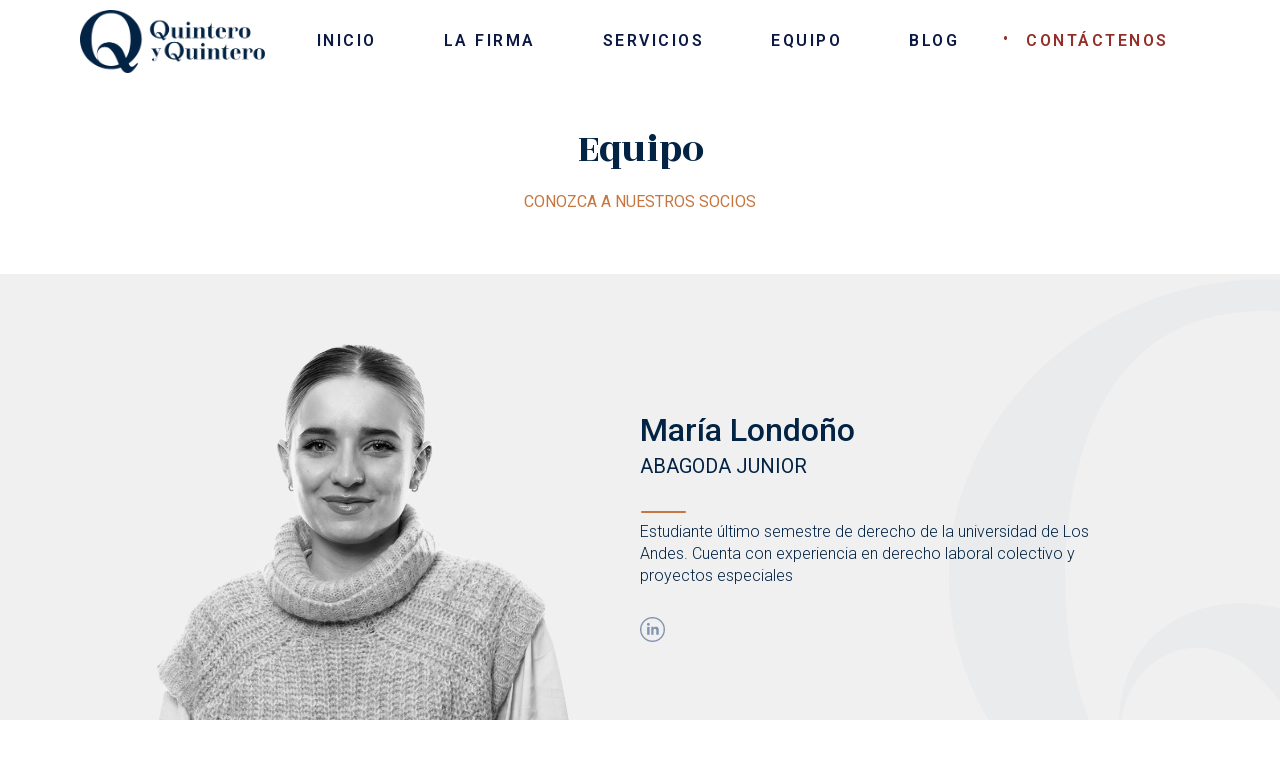

--- FILE ---
content_type: text/html; charset=UTF-8
request_url: https://quinteroyquintero.com/equipo/maria-londono/
body_size: 18569
content:
<!doctype html>
<html lang="es">
<head>
	<meta charset="UTF-8">
		<meta name="viewport" content="width=device-width, initial-scale=1">
	<link rel="profile" href="https://gmpg.org/xfn/11">
	<title>María Londoño &#8211; Quintero y Quintero</title>
<meta name='robots' content='max-image-preview:large' />
<link rel="alternate" title="oEmbed (JSON)" type="application/json+oembed" href="https://quinteroyquintero.com/wp-json/oembed/1.0/embed?url=https%3A%2F%2Fquinteroyquintero.com%2Fequipo%2Fmaria-londono%2F" />
<link rel="alternate" title="oEmbed (XML)" type="text/xml+oembed" href="https://quinteroyquintero.com/wp-json/oembed/1.0/embed?url=https%3A%2F%2Fquinteroyquintero.com%2Fequipo%2Fmaria-londono%2F&#038;format=xml" />
<style id='wp-img-auto-sizes-contain-inline-css'>
img:is([sizes=auto i],[sizes^="auto," i]){contain-intrinsic-size:3000px 1500px}
/*# sourceURL=wp-img-auto-sizes-contain-inline-css */
</style>
<style id='wp-emoji-styles-inline-css'>

	img.wp-smiley, img.emoji {
		display: inline !important;
		border: none !important;
		box-shadow: none !important;
		height: 1em !important;
		width: 1em !important;
		margin: 0 0.07em !important;
		vertical-align: -0.1em !important;
		background: none !important;
		padding: 0 !important;
	}
/*# sourceURL=wp-emoji-styles-inline-css */
</style>
<style id='classic-theme-styles-inline-css'>
/*! This file is auto-generated */
.wp-block-button__link{color:#fff;background-color:#32373c;border-radius:9999px;box-shadow:none;text-decoration:none;padding:calc(.667em + 2px) calc(1.333em + 2px);font-size:1.125em}.wp-block-file__button{background:#32373c;color:#fff;text-decoration:none}
/*# sourceURL=/wp-includes/css/classic-themes.min.css */
</style>
<link rel='stylesheet' id='dashicons-css' href='https://quinteroyquintero.com/cms/wp-includes/css/dashicons.min.css?ver=6.9' media='all' />
<link rel='stylesheet' id='everest-forms-general-css' href='https://quinteroyquintero.com/cms/wp-content/plugins/everest-forms/assets/css/everest-forms.css?ver=3.2.0' media='all' />
<link rel='stylesheet' id='jquery-intl-tel-input-css' href='https://quinteroyquintero.com/cms/wp-content/plugins/everest-forms/assets/css/intlTelInput.css?ver=3.2.0' media='all' />
<link rel='stylesheet' id='hello-elementor-css' href='https://quinteroyquintero.com/cms/wp-content/themes/hello-elementor/style.min.css?ver=2.6.1' media='all' />
<link rel='stylesheet' id='site-css-css' href='https://quinteroyquintero.com/cms/wp-content/themes/site/public/css/site.min.css?ver=1.0.1' media='all' />
<link rel='stylesheet' id='hello-elementor-theme-style-css' href='https://quinteroyquintero.com/cms/wp-content/themes/hello-elementor/theme.min.css?ver=2.6.1' media='all' />
<link rel='stylesheet' id='elementor-frontend-css' href='https://quinteroyquintero.com/cms/wp-content/plugins/elementor/assets/css/frontend.min.css?ver=3.25.9' media='all' />
<link rel='stylesheet' id='elementor-post-4-css' href='https://quinteroyquintero.com/cms/wp-content/uploads/elementor/css/post-4.css?ver=1732126147' media='all' />
<link rel='stylesheet' id='widget-image-css' href='https://quinteroyquintero.com/cms/wp-content/plugins/elementor/assets/css/widget-image.min.css?ver=3.25.9' media='all' />
<link rel='stylesheet' id='widget-nav-menu-css' href='https://quinteroyquintero.com/cms/wp-content/plugins/elementor-pro/assets/css/widget-nav-menu.min.css?ver=3.25.4' media='all' />
<link rel='stylesheet' id='widget-text-editor-css' href='https://quinteroyquintero.com/cms/wp-content/plugins/elementor/assets/css/widget-text-editor.min.css?ver=3.25.9' media='all' />
<link rel='stylesheet' id='widget-divider-css' href='https://quinteroyquintero.com/cms/wp-content/plugins/elementor/assets/css/widget-divider.min.css?ver=3.25.9' media='all' />
<link rel='stylesheet' id='widget-heading-css' href='https://quinteroyquintero.com/cms/wp-content/plugins/elementor/assets/css/widget-heading.min.css?ver=3.25.9' media='all' />
<link rel='stylesheet' id='widget-social-icons-css' href='https://quinteroyquintero.com/cms/wp-content/plugins/elementor/assets/css/widget-social-icons.min.css?ver=3.25.9' media='all' />
<link rel='stylesheet' id='e-apple-webkit-css' href='https://quinteroyquintero.com/cms/wp-content/plugins/elementor/assets/css/conditionals/apple-webkit.min.css?ver=3.25.9' media='all' />
<link rel='stylesheet' id='elementor-icons-css' href='https://quinteroyquintero.com/cms/wp-content/plugins/elementor/assets/lib/eicons/css/elementor-icons.min.css?ver=5.32.0' media='all' />
<link rel='stylesheet' id='swiper-css' href='https://quinteroyquintero.com/cms/wp-content/plugins/elementor/assets/lib/swiper/v8/css/swiper.min.css?ver=8.4.5' media='all' />
<link rel='stylesheet' id='e-swiper-css' href='https://quinteroyquintero.com/cms/wp-content/plugins/elementor/assets/css/conditionals/e-swiper.min.css?ver=3.25.9' media='all' />
<link rel='stylesheet' id='e-popup-style-css' href='https://quinteroyquintero.com/cms/wp-content/plugins/elementor-pro/assets/css/conditionals/popup.min.css?ver=3.25.4' media='all' />
<link rel='stylesheet' id='elementor-post-2088-css' href='https://quinteroyquintero.com/cms/wp-content/uploads/elementor/css/post-2088.css?ver=1738606326' media='all' />
<link rel='stylesheet' id='elementor-post-31-css' href='https://quinteroyquintero.com/cms/wp-content/uploads/elementor/css/post-31.css?ver=1732126147' media='all' />
<link rel='stylesheet' id='elementor-post-163-css' href='https://quinteroyquintero.com/cms/wp-content/uploads/elementor/css/post-163.css?ver=1732126147' media='all' />
<link rel='stylesheet' id='google-fonts-1-css' href='https://fonts.googleapis.com/css?family=Roboto%3A100%2C100italic%2C200%2C200italic%2C300%2C300italic%2C400%2C400italic%2C500%2C500italic%2C600%2C600italic%2C700%2C700italic%2C800%2C800italic%2C900%2C900italic%7CRoboto+Slab%3A100%2C100italic%2C200%2C200italic%2C300%2C300italic%2C400%2C400italic%2C500%2C500italic%2C600%2C600italic%2C700%2C700italic%2C800%2C800italic%2C900%2C900italic%7CRozha+One%3A100%2C100italic%2C200%2C200italic%2C300%2C300italic%2C400%2C400italic%2C500%2C500italic%2C600%2C600italic%2C700%2C700italic%2C800%2C800italic%2C900%2C900italic&#038;display=auto&#038;ver=6.9' media='all' />
<link rel='stylesheet' id='elementor-icons-shared-0-css' href='https://quinteroyquintero.com/cms/wp-content/plugins/elementor/assets/lib/font-awesome/css/fontawesome.min.css?ver=5.15.3' media='all' />
<link rel='stylesheet' id='elementor-icons-fa-solid-css' href='https://quinteroyquintero.com/cms/wp-content/plugins/elementor/assets/lib/font-awesome/css/solid.min.css?ver=5.15.3' media='all' />
<link rel='stylesheet' id='elementor-icons-fa-brands-css' href='https://quinteroyquintero.com/cms/wp-content/plugins/elementor/assets/lib/font-awesome/css/brands.min.css?ver=5.15.3' media='all' />
<link rel="preconnect" href="https://fonts.gstatic.com/" crossorigin><link rel="stylesheet" type="text/css" href="https://quinteroyquintero.com/cms/wp-content/plugins/nextend-smart-slider3-pro/Public/SmartSlider3/Application/Frontend/Assets/dist/smartslider.min.css?ver=27a4c7ee" media="all">
<link rel="stylesheet" type="text/css" href="https://fonts.googleapis.com/css?display=swap&amp;family=Roboto%3A300%2C400" media="all">
<style data-related="n2-ss-21">div#n2-ss-21{margin:0px 0px 0px 0px;}div#n2-ss-21 .n2-ss-slider-1{display:grid;position:relative;}div#n2-ss-21 .n2-ss-slider-2{display:grid;place-items:center;position:relative;overflow:hidden;border:0px solid RGBA(62,62,62,1);border-radius:0px;background-repeat:repeat;background-position:50% 50%;background-size:cover;background-attachment:scroll;background-color:RGBA(0,0,0,0);z-index:1;}div#n2-ss-21 .n2-ss-slider-3{box-sizing:border-box;display:grid;grid-template-areas:'full';place-items:center;position:relative;overflow:hidden;z-index:20;width:100%;}div#n2-ss-21 .n2-ss-slider-3 > *{grid-area:full;}div#n2-ss-21 .n2-ss-slider-pane{display:grid;grid-template-areas:'slide';justify-self:stretch;margin:0 var(--self-side-margin);position:relative;transform-style:preserve-3d;overflow:hidden;opacity:0.001;}div#n2-ss-21 .n2-ss-slider-pane > *{grid-area:slide;}div#n2-ss-21 .n2-ss-slider-pane--ready{animation-name:carousel-multi-fade-in;animation-duration:1s;opacity:1;}div#n2-ss-21 .n2-ss-slide{z-index:1;position:relative;width:var(--slide-width);max-width:300px;display:block;border-radius:5px;background-clip:padding-box;background-color:RGBA(255,255,255,0);border:2px solid RGBA(255,255,255,0);box-sizing:border-box;--a:calc(var(--slide-group-index) * var(--slide-width));--b:calc(var(--slide-group-index) * 2);--c:calc(var(--b) + 1);--d:calc(var(--c) * var(--slide-margin-side));--e:calc(var(--a) + var(--d));--f:calc(var(--slide-transform-offset,0) * 1px);transform:translateX(calc(var(--e) - var(--f)));}html[dir="rtl"] div#n2-ss-21 .n2-ss-slide{transform:translateX(calc(-1 * var(--e) - var(--f)));}div#n2-ss-21 .n2-ss-slider-pane .n2-ss-preserve-size{width:100%;max-width:300px;}div#n2-ss-21 .n2-ss-layers-container{position:relative;}div#n2-ss-21 .n2-ss-slide{perspective:1000px;}div#n2-ss-21 .n2-ss-slide-active{z-index:3;}@keyframes carousel-multi-fade-in{from{opacity:0;}to{opacity:1;}}div#n2-ss-21 .n2-ss-item-transition{position:relative;}div#n2-ss-21 .n2-ss-item-transition a,div#n2-ss-21 .n2-ss-item-transition picture{display:block;}div#n2-ss-21 .n2-ss-item-transition img{display:block;min-width:100%;max-width:100%;will-change:opacity;line-height:0;backface-visibility:hidden;-webkit-backface-visibility:hidden;}div#n2-ss-21 .n2-ss-item-transition .n2-ss-item-transition-image2{position:absolute;top:0;left:0;width:100%;}div#n2-ss-21 .nextend-arrow{cursor:pointer;overflow:hidden;line-height:0 !important;z-index:18;-webkit-user-select:none;}div#n2-ss-21 .nextend-arrow img{position:relative;display:block;}div#n2-ss-21 .nextend-arrow img.n2-arrow-hover-img{display:none;}div#n2-ss-21 .nextend-arrow:FOCUS img.n2-arrow-hover-img,div#n2-ss-21 .nextend-arrow:HOVER img.n2-arrow-hover-img{display:inline;}div#n2-ss-21 .nextend-arrow:FOCUS img.n2-arrow-normal-img,div#n2-ss-21 .nextend-arrow:HOVER img.n2-arrow-normal-img{display:none;}div#n2-ss-21 .nextend-arrow-animated{overflow:hidden;}div#n2-ss-21 .nextend-arrow-animated > div{position:relative;}div#n2-ss-21 .nextend-arrow-animated .n2-active{position:absolute;}div#n2-ss-21 .nextend-arrow-animated-fade{transition:background 0.3s, opacity 0.4s;}div#n2-ss-21 .nextend-arrow-animated-horizontal > div{transition:all 0.4s;transform:none;}div#n2-ss-21 .nextend-arrow-animated-horizontal .n2-active{top:0;}div#n2-ss-21 .nextend-arrow-previous.nextend-arrow-animated-horizontal .n2-active{left:100%;}div#n2-ss-21 .nextend-arrow-next.nextend-arrow-animated-horizontal .n2-active{right:100%;}div#n2-ss-21 .nextend-arrow-previous.nextend-arrow-animated-horizontal:HOVER > div,div#n2-ss-21 .nextend-arrow-previous.nextend-arrow-animated-horizontal:FOCUS > div{transform:translateX(-100%);}div#n2-ss-21 .nextend-arrow-next.nextend-arrow-animated-horizontal:HOVER > div,div#n2-ss-21 .nextend-arrow-next.nextend-arrow-animated-horizontal:FOCUS > div{transform:translateX(100%);}div#n2-ss-21 .nextend-arrow-animated-vertical > div{transition:all 0.4s;transform:none;}div#n2-ss-21 .nextend-arrow-animated-vertical .n2-active{left:0;}div#n2-ss-21 .nextend-arrow-previous.nextend-arrow-animated-vertical .n2-active{top:100%;}div#n2-ss-21 .nextend-arrow-next.nextend-arrow-animated-vertical .n2-active{bottom:100%;}div#n2-ss-21 .nextend-arrow-previous.nextend-arrow-animated-vertical:HOVER > div,div#n2-ss-21 .nextend-arrow-previous.nextend-arrow-animated-vertical:FOCUS > div{transform:translateY(-100%);}div#n2-ss-21 .nextend-arrow-next.nextend-arrow-animated-vertical:HOVER > div,div#n2-ss-21 .nextend-arrow-next.nextend-arrow-animated-vertical:FOCUS > div{transform:translateY(100%);}div#n2-ss-21 .n2-font-8ae732700cbb6254be9b68296c6b07d2-hover{font-family: 'Roboto','Arial';color: #022344;font-size:125%;text-shadow: none;line-height: 1.2;font-weight: normal;font-style: normal;text-decoration: none;text-align: inherit;letter-spacing: normal;word-spacing: normal;text-transform: none;font-weight: 600;}div#n2-ss-21 .n2-font-8ae732700cbb6254be9b68296c6b07d2-hover:HOVER, div#n2-ss-21 .n2-font-8ae732700cbb6254be9b68296c6b07d2-hover:ACTIVE, div#n2-ss-21 .n2-font-8ae732700cbb6254be9b68296c6b07d2-hover:FOCUS{color: #C67640;}div#n2-ss-21 .n2-style-dc8a6a4b51d0711e1bdc15b2a8455600-heading{background: RGBA(255,255,255,0);opacity:1;padding:0px 0px 0px 20px ;box-shadow: none;border: 0px solid RGBA(0,0,0,1);border-radius:0px;}div#n2-ss-21 .n2-font-b870ccf548622567991ac70cdd481482-paragraph{font-family: 'Roboto','Arial';color: #ffffff;font-size:87.5%;text-shadow: none;line-height: 1.5;font-weight: normal;font-style: normal;text-decoration: none;text-align: inherit;letter-spacing: normal;word-spacing: normal;text-transform: none;}div#n2-ss-21 .n2-font-b870ccf548622567991ac70cdd481482-paragraph a, div#n2-ss-21 .n2-font-b870ccf548622567991ac70cdd481482-paragraph a:FOCUS{font-family: 'Roboto','Arial';color: #1890d7;font-size:100%;text-shadow: none;line-height: 1.5;font-weight: normal;font-style: normal;text-decoration: none;text-align: inherit;letter-spacing: normal;word-spacing: normal;text-transform: none;}div#n2-ss-21 .n2-font-b870ccf548622567991ac70cdd481482-paragraph a:HOVER, div#n2-ss-21 .n2-font-b870ccf548622567991ac70cdd481482-paragraph a:ACTIVE{font-family: 'Roboto','Arial';color: #1890d7;font-size:100%;text-shadow: none;line-height: 1.5;font-weight: normal;font-style: normal;text-decoration: none;text-align: inherit;letter-spacing: normal;word-spacing: normal;text-transform: none;}div#n2-ss-21 .n2-font-1ec410f121c6cd9fe75ff1e2180c770f-paragraph{font-family: 'Roboto','Arial';color: RGBA(2,35,68,1);font-size:87.5%;text-shadow: none;line-height: 1.5;font-weight: normal;font-style: normal;text-decoration: none;text-align: inherit;letter-spacing: normal;word-spacing: normal;text-transform: none;font-weight: 400;}div#n2-ss-21 .n2-font-1ec410f121c6cd9fe75ff1e2180c770f-paragraph a, div#n2-ss-21 .n2-font-1ec410f121c6cd9fe75ff1e2180c770f-paragraph a:FOCUS{font-family: 'Roboto','Arial';color: #1890d7;font-size:100%;text-shadow: none;line-height: 1.5;font-weight: normal;font-style: normal;text-decoration: none;text-align: inherit;letter-spacing: normal;word-spacing: normal;text-transform: none;font-weight: 400;}div#n2-ss-21 .n2-font-1ec410f121c6cd9fe75ff1e2180c770f-paragraph a:HOVER, div#n2-ss-21 .n2-font-1ec410f121c6cd9fe75ff1e2180c770f-paragraph a:ACTIVE{font-family: 'Roboto','Arial';color: #1890d7;font-size:100%;text-shadow: none;line-height: 1.5;font-weight: normal;font-style: normal;text-decoration: none;text-align: inherit;letter-spacing: normal;word-spacing: normal;text-transform: none;font-weight: 400;}div#n2-ss-21 .n2-font-4f7c689d58def451f75391f8398098f6-hover{font-family: 'Roboto','Arial';color: RGBA(2,35,68,1);font-size:125%;text-shadow: none;line-height: 1.5;font-weight: normal;font-style: normal;text-decoration: none;text-align: inherit;letter-spacing: normal;word-spacing: normal;text-transform: none;font-weight: 600;}div#n2-ss-21 .n2-font-f40bc36bd4a72af3eac9b8470a41e3c0-hover{font-family: 'Roboto','Arial';color: RGBA(2,35,68,1);font-size:125%;text-shadow: none;line-height: 1.2;font-weight: normal;font-style: normal;text-decoration: none;text-align: inherit;letter-spacing: normal;word-spacing: normal;text-transform: none;font-weight: 600;}div#n2-ss-21 .n2-font-f40bc36bd4a72af3eac9b8470a41e3c0-hover:HOVER, div#n2-ss-21 .n2-font-f40bc36bd4a72af3eac9b8470a41e3c0-hover:ACTIVE, div#n2-ss-21 .n2-font-f40bc36bd4a72af3eac9b8470a41e3c0-hover:FOCUS{color: RGBA(198,118,64,1);}#n2-ss-21-arrow-next{transform: rotate(180deg);}div#n2-ss-21 .n2-style-99c87732445ddaf96faf3aa2e77afe46-heading{background: RGBA(187,74,40,0);opacity:1;padding:9px 9px 9px 9px ;box-shadow: none;border: 0px solid RGBA(0,0,0,1);border-radius:99px;}div#n2-ss-21 .n2-style-99c87732445ddaf96faf3aa2e77afe46-heading:Hover, div#n2-ss-21 .n2-style-99c87732445ddaf96faf3aa2e77afe46-heading:ACTIVE, div#n2-ss-21 .n2-style-99c87732445ddaf96faf3aa2e77afe46-heading:FOCUS{background: #ffffff;}div#n2-ss-21 .n-uc-CQ2kshKXSrd8{padding:0px 0px 0px 0px}div#n2-ss-21 .n-uc-4oW0a5BRn6qx-inner{padding:0px 0px 0px 0px;text-align:left;--ssselfalign:var(--ss-fs);;justify-content:flex-start}div#n2-ss-21 .n-uc-AjXVBIKaa5JL{--margin-top:10px}div#n2-ss-21 .n-uc-FLy710RYr9sQ{--margin-top:5px}div#n2-ss-21 .n-uc-yg4p8hDWnbwp{padding:0px 0px 0px 0px}div#n2-ss-21 .n-uc-bbQrPMW7Awp1-inner{padding:0px 0px 0px 0px;text-align:left;--ssselfalign:var(--ss-fs);;justify-content:flex-start}div#n2-ss-21 .n-uc-egcnkCSCP3R2{--margin-top:10px}div#n2-ss-21 .n-uc-JC5Cr79LGN3Z{--margin-top:5px}div#n2-ss-21 .n-uc-2hMFEJtLFdeR{padding:0px 0px 0px 0px}div#n2-ss-21 .n-uc-q3c0F1MQrfvT-inner{padding:0px 0px 0px 0px;text-align:left;--ssselfalign:var(--ss-fs);;justify-content:flex-start}div#n2-ss-21 .n-uc-vBd72c35kOJz{--margin-top:10px}div#n2-ss-21 .n-uc-copkA2YyVJ3M{--margin-top:5px}div#n2-ss-21 .n-uc-smq9vJAoclxB{padding:0px 0px 0px 0px}div#n2-ss-21 .n-uc-BXR4N8S76fIN-inner{padding:0px 0px 0px 0px;text-align:left;--ssselfalign:var(--ss-fs);;justify-content:flex-start}div#n2-ss-21 .n-uc-uQcY7cOjXwUS{--margin-top:10px}div#n2-ss-21 .n-uc-XKMblKiBCn7n{--margin-top:5px}div#n2-ss-21 .n-uc-vUArFHxjSeoW{padding:0px 0px 0px 0px}div#n2-ss-21 .n-uc-Aretd1I0BU9j-inner{padding:0px 0px 0px 0px;text-align:left;--ssselfalign:var(--ss-fs);;justify-content:flex-start}div#n2-ss-21 .n-uc-7siIut7bfu8J{--margin-top:10px}div#n2-ss-21 .n-uc-oMwgfzFXZGGV{--margin-top:5px}div#n2-ss-21 .n-uc-mZJcBjScqYXO{padding:0px 0px 0px 0px}div#n2-ss-21 .n-uc-cNMgdHKq66p4-inner{padding:0px 0px 0px 0px;text-align:left;--ssselfalign:var(--ss-fs);;justify-content:flex-start}div#n2-ss-21 .n-uc-YJ04lTs8VI8V{--margin-top:10px}div#n2-ss-21 .n-uc-g6Of4aijcSUG{--margin-top:5px}div#n2-ss-21 .n-uc-PM1Q4DgJW5ar{padding:0px 0px 0px 0px}div#n2-ss-21 .n-uc-PX1Y8oLjaMjz-inner{padding:0px 0px 0px 0px;text-align:left;--ssselfalign:var(--ss-fs);;justify-content:flex-start}div#n2-ss-21 .n-uc-Tj1COPp5bdyX{--margin-top:10px}div#n2-ss-21 .n-uc-JD4IrBAWlKsy{--margin-top:5px}div#n2-ss-21 .n-uc-U5eEQzMV8WFX{padding:0px 0px 0px 0px}div#n2-ss-21 .n-uc-9jZhEjukrX9X-inner{padding:0px 0px 0px 0px;text-align:left;--ssselfalign:var(--ss-fs);;justify-content:flex-start}div#n2-ss-21 .n-uc-ygLixRTkpaO4{--margin-top:10px}div#n2-ss-21 .n-uc-8wuVH1LuGKLH{--margin-top:5px}div#n2-ss-21 .n-uc-NmFeU43vpGAs{padding:0px 0px 0px 0px}div#n2-ss-21 .n-uc-OwpJo3mWcXN5-inner{padding:0px 0px 0px 0px;text-align:left;--ssselfalign:var(--ss-fs);;justify-content:flex-start}div#n2-ss-21 .n-uc-d668L60c8wrI{--margin-top:10px}div#n2-ss-21 .n-uc-oz2vp5wDUeaD{--margin-top:5px}div#n2-ss-21 .n-uc-xVhilUcSdmFf{padding:0px 0px 0px 0px}div#n2-ss-21 .n-uc-XVUxxtMg5On0-inner{padding:0px 0px 0px 0px;text-align:left;--ssselfalign:var(--ss-fs);;justify-content:flex-start}div#n2-ss-21 .n-uc-XUYRoWwsIHhH{--margin-top:10px}div#n2-ss-21 .n-uc-CuUqPqE3MdTM{--margin-top:5px}div#n2-ss-21 .n-uc-prPSgRK4zMB3{padding:0px 0px 0px 0px}div#n2-ss-21 .n-uc-2EaPyKtg02fI-inner{padding:0px 0px 0px 0px;text-align:left;--ssselfalign:var(--ss-fs);;justify-content:flex-start}div#n2-ss-21 .n-uc-W7nhcsJjEjV8{--margin-top:10px}div#n2-ss-21 .n-uc-F911UuOoJC1p{--margin-top:5px}div#n2-ss-21 .n-uc-FzjUIC6Ur2Gg{padding:0px 0px 0px 0px}div#n2-ss-21 .n-uc-FE9cnJzVb2NH-inner{padding:0px 0px 0px 0px;text-align:left;--ssselfalign:var(--ss-fs);;justify-content:flex-start}div#n2-ss-21 .n-uc-G9kfYGMd4iGL{--margin-top:10px}div#n2-ss-21 .n-uc-J4k4pfKrYw11{--margin-top:5px}div#n2-ss-21 .n-uc-6NkQKYupenjn{padding:0px 0px 0px 0px}div#n2-ss-21 .n-uc-TluqpWNPbpp6-inner{padding:0px 0px 0px 0px;text-align:left;--ssselfalign:var(--ss-fs);;justify-content:flex-start}div#n2-ss-21 .n-uc-ZbxNhZjQ6CQ6{--margin-top:10px}div#n2-ss-21 .n-uc-Y6qJ3ivlDJD9{--margin-top:5px}div#n2-ss-21 .n-uc-eZySdrlMJ9BK{padding:0px 0px 0px 0px}div#n2-ss-21 .n-uc-610fjzbh78yH-inner{padding:0px 0px 0px 0px;text-align:left;--ssselfalign:var(--ss-fs);;justify-content:flex-start}div#n2-ss-21 .n-uc-7WWK6Int2URu{--margin-top:10px}div#n2-ss-21 .n-uc-G9XK1O44Z1G4{--margin-top:5px}div#n2-ss-21 .n-uc-tIXHtv7J2iJ3{padding:0px 0px 0px 0px}div#n2-ss-21 .n-uc-wodiJiOsf9xM-inner{padding:0px 0px 0px 0px;text-align:left;--ssselfalign:var(--ss-fs);;justify-content:flex-start}div#n2-ss-21 .n-uc-m026gyT5vHe5{--margin-top:10px}div#n2-ss-21 .n-uc-St4slPp4vvAD{--margin-top:5px}div#n2-ss-21 .n-uc-FgWBeIkdHgeq{padding:0px 0px 0px 0px}div#n2-ss-21 .n-uc-GP1WvIJt4LT6-inner{padding:0px 0px 0px 0px;text-align:left;--ssselfalign:var(--ss-fs);;justify-content:flex-start}div#n2-ss-21 .n-uc-0dzSUvfs6Fx3{--margin-top:10px}div#n2-ss-21 .n-uc-A0Ci978dysq3{--margin-top:5px}div#n2-ss-21 .n-uc-JiYDEmx9WxnG{padding:0px 0px 0px 0px}div#n2-ss-21 .n-uc-C7uubW2sYU0E-inner{padding:0px 0px 0px 0px;text-align:left;--ssselfalign:var(--ss-fs);;justify-content:flex-start}div#n2-ss-21 .n-uc-bltIobdKpNi2{--margin-top:10px}div#n2-ss-21 .n-uc-SQFhwU3F8mcv{--margin-top:5px}div#n2-ss-21 .n-uc-h1GiRUVplOeH{padding:0px 0px 0px 0px}div#n2-ss-21 .n-uc-AoTgZJjflXen-inner{padding:0px 0px 0px 0px;text-align:left;--ssselfalign:var(--ss-fs);;justify-content:flex-start}div#n2-ss-21 .n-uc-raxArelq6AWE{--margin-top:10px}div#n2-ss-21 .n-uc-vEPCxdVTqcaQ{--margin-top:5px}div#n2-ss-21 .nextend-arrow img{width: 26px}div#n2-ss-21 .n2-ss-slider-3{max-width:1300px;}div#n2-ss-21 .n2-ss-slider-3{padding:50px 50px 50px 50px}@media (min-width: 1200px){div#n2-ss-21 [data-hide-desktopportrait="1"]{display: none !important;}}@media (orientation: landscape) and (max-width: 1199px) and (min-width: 901px),(orientation: portrait) and (max-width: 1199px) and (min-width: 701px){div#n2-ss-21 [data-hide-tabletportrait="1"]{display: none !important;}div#n2-ss-21 .n2-ss-slider-3{padding:40px 40px 40px 40px}}@media (orientation: landscape) and (max-width: 900px),(orientation: portrait) and (max-width: 700px){div#n2-ss-21 [data-hide-mobileportrait="1"]{display: none !important;}div#n2-ss-21 .nextend-arrow img{width: 16px}div#n2-ss-21 .n2-ss-slider-3{padding:50px 20px 50px 20px}}</style>
<script>(function(){this._N2=this._N2||{_r:[],_d:[],r:function(){this._r.push(arguments)},d:function(){this._d.push(arguments)}}}).call(window);!function(e,i,o,r){(i=e.match(/(Chrome|Firefox|Safari)\/(\d+)\./))&&("Chrome"==i[1]?r=+i[2]>=32:"Firefox"==i[1]?r=+i[2]>=65:"Safari"==i[1]&&(o=e.match(/Version\/(\d+)/)||e.match(/(\d+)[0-9_]+like Mac/))&&(r=+o[1]>=14),r&&document.documentElement.classList.add("n2webp"))}(navigator.userAgent);</script><script src="https://quinteroyquintero.com/cms/wp-content/plugins/nextend-smart-slider3-pro/Public/SmartSlider3/Application/Frontend/Assets/dist/n2.min.js?ver=27a4c7ee" defer async></script>
<script src="https://quinteroyquintero.com/cms/wp-content/plugins/nextend-smart-slider3-pro/Public/SmartSlider3/Application/Frontend/Assets/dist/smartslider-frontend.min.js?ver=27a4c7ee" defer async></script>
<script src="https://quinteroyquintero.com/cms/wp-content/plugins/nextend-smart-slider3-pro/Public/SmartSlider3Pro/Slider/SliderType/Carousel/Assets/dist/ss-carousel.min.js?ver=27a4c7ee" defer async></script>
<script src="https://quinteroyquintero.com/cms/wp-content/plugins/nextend-smart-slider3-pro/Public/SmartSlider3/Widget/Arrow/ArrowImage/Assets/dist/w-arrow-image.min.js?ver=27a4c7ee" defer async></script>
<script>_N2.r('documentReady',function(){_N2.r(["documentReady","smartslider-frontend","ss-carousel","SmartSliderWidgetArrowImage"],function(){new _N2.SmartSliderCarousel('n2-ss-21',{"admin":false,"background.video.mobile":1,"loadingTime":2000,"randomize":{"randomize":0,"randomizeFirst":0},"callbacks":"","alias":{"id":0,"smoothScroll":0,"slideSwitch":0,"scroll":1},"align":"normal","isDelayed":0,"responsive":{"mediaQueries":{"all":false,"desktopportrait":["(min-width: 1200px)"],"tabletportrait":["(orientation: landscape) and (max-width: 1199px) and (min-width: 901px)","(orientation: portrait) and (max-width: 1199px) and (min-width: 701px)"],"mobileportrait":["(orientation: landscape) and (max-width: 900px)","(orientation: portrait) and (max-width: 700px)"]},"base":{"sliderWidth":1200,"sliderHeight":200,"slideOuterWidth":300,"slideOuterHeight":364,"slideWidth":300,"slideHeight":364},"hideOn":{"desktopLandscape":false,"desktopPortrait":false,"tabletLandscape":false,"tabletPortrait":false,"mobileLandscape":false,"mobilePortrait":false},"onResizeEnabled":true,"type":"fullwidth","sliderHeightBasedOn":"real","focusUser":1,"focusEdge":"auto","breakpoints":[{"device":"tabletPortrait","type":"max-screen-width","portraitWidth":1199,"landscapeWidth":1199},{"device":"mobilePortrait","type":"max-screen-width","portraitWidth":700,"landscapeWidth":900}],"enabledDevices":{"desktopLandscape":0,"desktopPortrait":1,"tabletLandscape":0,"tabletPortrait":1,"mobileLandscape":0,"mobilePortrait":1},"sizes":{"desktopPortrait":{"width":1200,"height":200,"max":3000,"min":1200},"tabletPortrait":{"width":701,"height":116,"customHeight":false,"max":1199,"min":701},"mobilePortrait":{"width":320,"height":53,"customHeight":false,"max":900,"min":320}},"overflowHiddenPage":0,"focus":{"offsetTop":"#wpadminbar","offsetBottom":""},"minimumSlideGap":10,"border":0},"controls":{"mousewheel":0,"touch":"horizontal","keyboard":0,"blockCarouselInteraction":1},"playWhenVisible":1,"playWhenVisibleAt":0.5,"lazyLoad":0,"lazyLoadNeighbor":0,"blockrightclick":0,"maintainSession":0,"autoplay":{"enabled":1,"start":1,"duration":5000,"autoplayLoop":1,"allowReStart":0,"pause":{"click":1,"mouse":"0","mediaStarted":1},"resume":{"click":0,"mouse":"0","mediaEnded":1,"slidechanged":0},"interval":1,"intervalModifier":"loop","intervalSlide":"current"},"perspective":1000,"layerMode":{"playOnce":0,"playFirstLayer":1,"mode":"skippable","inAnimation":"mainInEnd"},"parallax":{"enabled":0,"mobile":0,"is3D":0,"animate":1,"horizontal":"mouse","vertical":"mouse","origin":"slider","scrollmove":"both"},"postBackgroundAnimations":0,"mainanimation":{"type":"horizontal","duration":800,"ease":"easeOutCubic"},"carousel":1,"maxPaneWidth":1300,"initCallbacks":function(){new _N2.FrontendItemTransition(this,"n2-ss-21item1","Fade");new _N2.FrontendItemTransition(this,"n2-ss-21item5","Fade");new _N2.FrontendItemTransition(this,"n2-ss-21item8","Fade");new _N2.FrontendItemTransition(this,"n2-ss-21item11","Fade");new _N2.FrontendItemTransition(this,"n2-ss-21item14","Fade");new _N2.FrontendItemTransition(this,"n2-ss-21item17","Fade");new _N2.FrontendItemTransition(this,"n2-ss-21item20","Fade");new _N2.FrontendItemTransition(this,"n2-ss-21item23","Fade");new _N2.FrontendItemTransition(this,"n2-ss-21item26","Fade");new _N2.FrontendItemTransition(this,"n2-ss-21item29","Fade");new _N2.FrontendItemTransition(this,"n2-ss-21item32","Fade");new _N2.FrontendItemTransition(this,"n2-ss-21item35","Fade");new _N2.FrontendItemTransition(this,"n2-ss-21item38","Fade");new _N2.FrontendItemTransition(this,"n2-ss-21item41","Fade");new _N2.FrontendItemTransition(this,"n2-ss-21item44","Fade");new _N2.FrontendItemTransition(this,"n2-ss-21item47","Fade");new _N2.FrontendItemTransition(this,"n2-ss-21item50","Fade");new _N2.FrontendItemTransition(this,"n2-ss-21item53","Fade");new _N2.SmartSliderWidgetArrowImage(this)}})})});</script><script src="https://quinteroyquintero.com/cms/wp-includes/js/jquery/jquery.min.js?ver=3.7.1" id="jquery-core-js"></script>
<script src="https://quinteroyquintero.com/cms/wp-includes/js/jquery/jquery-migrate.min.js?ver=3.4.1" id="jquery-migrate-js"></script>
<link rel="https://api.w.org/" href="https://quinteroyquintero.com/wp-json/" /><link rel="alternate" title="JSON" type="application/json" href="https://quinteroyquintero.com/wp-json/wp/v2/pages/2088" /><link rel="canonical" href="https://quinteroyquintero.com/equipo/maria-londono/" />
<link rel='shortlink' href='https://quinteroyquintero.com/?p=2088' />
<!-- Google Tag Manager -->
<script>(function(w,d,s,l,i){w[l]=w[l]||[];w[l].push({'gtm.start':
new Date().getTime(),event:'gtm.js'});var f=d.getElementsByTagName(s)[0],
j=d.createElement(s),dl=l!='dataLayer'?'&l='+l:'';j.async=true;j.src=
'https://www.googletagmanager.com/gtm.js?id='+i+dl;f.parentNode.insertBefore(j,f);
})(window,document,'script','dataLayer','GTM-WKZLWL3');</script>
<!-- End Google Tag Manager --><meta name="generator" content="Elementor 3.25.9; features: additional_custom_breakpoints, e_optimized_control_loading; settings: css_print_method-external, google_font-enabled, font_display-auto">
<link rel="preconnect" href="//code.tidio.co">			<style>
				.e-con.e-parent:nth-of-type(n+4):not(.e-lazyloaded):not(.e-no-lazyload),
				.e-con.e-parent:nth-of-type(n+4):not(.e-lazyloaded):not(.e-no-lazyload) * {
					background-image: none !important;
				}
				@media screen and (max-height: 1024px) {
					.e-con.e-parent:nth-of-type(n+3):not(.e-lazyloaded):not(.e-no-lazyload),
					.e-con.e-parent:nth-of-type(n+3):not(.e-lazyloaded):not(.e-no-lazyload) * {
						background-image: none !important;
					}
				}
				@media screen and (max-height: 640px) {
					.e-con.e-parent:nth-of-type(n+2):not(.e-lazyloaded):not(.e-no-lazyload),
					.e-con.e-parent:nth-of-type(n+2):not(.e-lazyloaded):not(.e-no-lazyload) * {
						background-image: none !important;
					}
				}
			</style>
			<style id='global-styles-inline-css'>
:root{--wp--preset--aspect-ratio--square: 1;--wp--preset--aspect-ratio--4-3: 4/3;--wp--preset--aspect-ratio--3-4: 3/4;--wp--preset--aspect-ratio--3-2: 3/2;--wp--preset--aspect-ratio--2-3: 2/3;--wp--preset--aspect-ratio--16-9: 16/9;--wp--preset--aspect-ratio--9-16: 9/16;--wp--preset--color--black: #000000;--wp--preset--color--cyan-bluish-gray: #abb8c3;--wp--preset--color--white: #ffffff;--wp--preset--color--pale-pink: #f78da7;--wp--preset--color--vivid-red: #cf2e2e;--wp--preset--color--luminous-vivid-orange: #ff6900;--wp--preset--color--luminous-vivid-amber: #fcb900;--wp--preset--color--light-green-cyan: #7bdcb5;--wp--preset--color--vivid-green-cyan: #00d084;--wp--preset--color--pale-cyan-blue: #8ed1fc;--wp--preset--color--vivid-cyan-blue: #0693e3;--wp--preset--color--vivid-purple: #9b51e0;--wp--preset--gradient--vivid-cyan-blue-to-vivid-purple: linear-gradient(135deg,rgb(6,147,227) 0%,rgb(155,81,224) 100%);--wp--preset--gradient--light-green-cyan-to-vivid-green-cyan: linear-gradient(135deg,rgb(122,220,180) 0%,rgb(0,208,130) 100%);--wp--preset--gradient--luminous-vivid-amber-to-luminous-vivid-orange: linear-gradient(135deg,rgb(252,185,0) 0%,rgb(255,105,0) 100%);--wp--preset--gradient--luminous-vivid-orange-to-vivid-red: linear-gradient(135deg,rgb(255,105,0) 0%,rgb(207,46,46) 100%);--wp--preset--gradient--very-light-gray-to-cyan-bluish-gray: linear-gradient(135deg,rgb(238,238,238) 0%,rgb(169,184,195) 100%);--wp--preset--gradient--cool-to-warm-spectrum: linear-gradient(135deg,rgb(74,234,220) 0%,rgb(151,120,209) 20%,rgb(207,42,186) 40%,rgb(238,44,130) 60%,rgb(251,105,98) 80%,rgb(254,248,76) 100%);--wp--preset--gradient--blush-light-purple: linear-gradient(135deg,rgb(255,206,236) 0%,rgb(152,150,240) 100%);--wp--preset--gradient--blush-bordeaux: linear-gradient(135deg,rgb(254,205,165) 0%,rgb(254,45,45) 50%,rgb(107,0,62) 100%);--wp--preset--gradient--luminous-dusk: linear-gradient(135deg,rgb(255,203,112) 0%,rgb(199,81,192) 50%,rgb(65,88,208) 100%);--wp--preset--gradient--pale-ocean: linear-gradient(135deg,rgb(255,245,203) 0%,rgb(182,227,212) 50%,rgb(51,167,181) 100%);--wp--preset--gradient--electric-grass: linear-gradient(135deg,rgb(202,248,128) 0%,rgb(113,206,126) 100%);--wp--preset--gradient--midnight: linear-gradient(135deg,rgb(2,3,129) 0%,rgb(40,116,252) 100%);--wp--preset--font-size--small: 13px;--wp--preset--font-size--medium: 20px;--wp--preset--font-size--large: 36px;--wp--preset--font-size--x-large: 42px;--wp--preset--spacing--20: 0.44rem;--wp--preset--spacing--30: 0.67rem;--wp--preset--spacing--40: 1rem;--wp--preset--spacing--50: 1.5rem;--wp--preset--spacing--60: 2.25rem;--wp--preset--spacing--70: 3.38rem;--wp--preset--spacing--80: 5.06rem;--wp--preset--shadow--natural: 6px 6px 9px rgba(0, 0, 0, 0.2);--wp--preset--shadow--deep: 12px 12px 50px rgba(0, 0, 0, 0.4);--wp--preset--shadow--sharp: 6px 6px 0px rgba(0, 0, 0, 0.2);--wp--preset--shadow--outlined: 6px 6px 0px -3px rgb(255, 255, 255), 6px 6px rgb(0, 0, 0);--wp--preset--shadow--crisp: 6px 6px 0px rgb(0, 0, 0);}:where(.is-layout-flex){gap: 0.5em;}:where(.is-layout-grid){gap: 0.5em;}body .is-layout-flex{display: flex;}.is-layout-flex{flex-wrap: wrap;align-items: center;}.is-layout-flex > :is(*, div){margin: 0;}body .is-layout-grid{display: grid;}.is-layout-grid > :is(*, div){margin: 0;}:where(.wp-block-columns.is-layout-flex){gap: 2em;}:where(.wp-block-columns.is-layout-grid){gap: 2em;}:where(.wp-block-post-template.is-layout-flex){gap: 1.25em;}:where(.wp-block-post-template.is-layout-grid){gap: 1.25em;}.has-black-color{color: var(--wp--preset--color--black) !important;}.has-cyan-bluish-gray-color{color: var(--wp--preset--color--cyan-bluish-gray) !important;}.has-white-color{color: var(--wp--preset--color--white) !important;}.has-pale-pink-color{color: var(--wp--preset--color--pale-pink) !important;}.has-vivid-red-color{color: var(--wp--preset--color--vivid-red) !important;}.has-luminous-vivid-orange-color{color: var(--wp--preset--color--luminous-vivid-orange) !important;}.has-luminous-vivid-amber-color{color: var(--wp--preset--color--luminous-vivid-amber) !important;}.has-light-green-cyan-color{color: var(--wp--preset--color--light-green-cyan) !important;}.has-vivid-green-cyan-color{color: var(--wp--preset--color--vivid-green-cyan) !important;}.has-pale-cyan-blue-color{color: var(--wp--preset--color--pale-cyan-blue) !important;}.has-vivid-cyan-blue-color{color: var(--wp--preset--color--vivid-cyan-blue) !important;}.has-vivid-purple-color{color: var(--wp--preset--color--vivid-purple) !important;}.has-black-background-color{background-color: var(--wp--preset--color--black) !important;}.has-cyan-bluish-gray-background-color{background-color: var(--wp--preset--color--cyan-bluish-gray) !important;}.has-white-background-color{background-color: var(--wp--preset--color--white) !important;}.has-pale-pink-background-color{background-color: var(--wp--preset--color--pale-pink) !important;}.has-vivid-red-background-color{background-color: var(--wp--preset--color--vivid-red) !important;}.has-luminous-vivid-orange-background-color{background-color: var(--wp--preset--color--luminous-vivid-orange) !important;}.has-luminous-vivid-amber-background-color{background-color: var(--wp--preset--color--luminous-vivid-amber) !important;}.has-light-green-cyan-background-color{background-color: var(--wp--preset--color--light-green-cyan) !important;}.has-vivid-green-cyan-background-color{background-color: var(--wp--preset--color--vivid-green-cyan) !important;}.has-pale-cyan-blue-background-color{background-color: var(--wp--preset--color--pale-cyan-blue) !important;}.has-vivid-cyan-blue-background-color{background-color: var(--wp--preset--color--vivid-cyan-blue) !important;}.has-vivid-purple-background-color{background-color: var(--wp--preset--color--vivid-purple) !important;}.has-black-border-color{border-color: var(--wp--preset--color--black) !important;}.has-cyan-bluish-gray-border-color{border-color: var(--wp--preset--color--cyan-bluish-gray) !important;}.has-white-border-color{border-color: var(--wp--preset--color--white) !important;}.has-pale-pink-border-color{border-color: var(--wp--preset--color--pale-pink) !important;}.has-vivid-red-border-color{border-color: var(--wp--preset--color--vivid-red) !important;}.has-luminous-vivid-orange-border-color{border-color: var(--wp--preset--color--luminous-vivid-orange) !important;}.has-luminous-vivid-amber-border-color{border-color: var(--wp--preset--color--luminous-vivid-amber) !important;}.has-light-green-cyan-border-color{border-color: var(--wp--preset--color--light-green-cyan) !important;}.has-vivid-green-cyan-border-color{border-color: var(--wp--preset--color--vivid-green-cyan) !important;}.has-pale-cyan-blue-border-color{border-color: var(--wp--preset--color--pale-cyan-blue) !important;}.has-vivid-cyan-blue-border-color{border-color: var(--wp--preset--color--vivid-cyan-blue) !important;}.has-vivid-purple-border-color{border-color: var(--wp--preset--color--vivid-purple) !important;}.has-vivid-cyan-blue-to-vivid-purple-gradient-background{background: var(--wp--preset--gradient--vivid-cyan-blue-to-vivid-purple) !important;}.has-light-green-cyan-to-vivid-green-cyan-gradient-background{background: var(--wp--preset--gradient--light-green-cyan-to-vivid-green-cyan) !important;}.has-luminous-vivid-amber-to-luminous-vivid-orange-gradient-background{background: var(--wp--preset--gradient--luminous-vivid-amber-to-luminous-vivid-orange) !important;}.has-luminous-vivid-orange-to-vivid-red-gradient-background{background: var(--wp--preset--gradient--luminous-vivid-orange-to-vivid-red) !important;}.has-very-light-gray-to-cyan-bluish-gray-gradient-background{background: var(--wp--preset--gradient--very-light-gray-to-cyan-bluish-gray) !important;}.has-cool-to-warm-spectrum-gradient-background{background: var(--wp--preset--gradient--cool-to-warm-spectrum) !important;}.has-blush-light-purple-gradient-background{background: var(--wp--preset--gradient--blush-light-purple) !important;}.has-blush-bordeaux-gradient-background{background: var(--wp--preset--gradient--blush-bordeaux) !important;}.has-luminous-dusk-gradient-background{background: var(--wp--preset--gradient--luminous-dusk) !important;}.has-pale-ocean-gradient-background{background: var(--wp--preset--gradient--pale-ocean) !important;}.has-electric-grass-gradient-background{background: var(--wp--preset--gradient--electric-grass) !important;}.has-midnight-gradient-background{background: var(--wp--preset--gradient--midnight) !important;}.has-small-font-size{font-size: var(--wp--preset--font-size--small) !important;}.has-medium-font-size{font-size: var(--wp--preset--font-size--medium) !important;}.has-large-font-size{font-size: var(--wp--preset--font-size--large) !important;}.has-x-large-font-size{font-size: var(--wp--preset--font-size--x-large) !important;}
/*# sourceURL=global-styles-inline-css */
</style>
</head>
<body class="wp-singular page-template page-template-elementor_header_footer page page-id-2088 page-child parent-pageid-120 wp-custom-logo wp-theme-hello-elementor wp-child-theme-site everest-forms-no-js elementor-default elementor-template-full-width elementor-kit-4 elementor-page elementor-page-2088">

<!-- Google Tag Manager (noscript) -->
<noscript><iframe src="https://www.googletagmanager.com/ns.html?id=GTM-WKZLWL3"
height="0" width="0" style="display:none;visibility:hidden"></iframe></noscript>
<!-- End Google Tag Manager (noscript) -->
<a class="skip-link screen-reader-text" href="#content">
	Ir al contenido</a>

		<div data-elementor-type="header" data-elementor-id="31" class="elementor elementor-31 elementor-location-header" data-elementor-post-type="elementor_library">
					<section class="elementor-section elementor-top-section elementor-element elementor-element-91afef8 elementor-section-content-middle elementor-section-boxed elementor-section-height-default elementor-section-height-default" data-id="91afef8" data-element_type="section" data-settings="{&quot;background_background&quot;:&quot;classic&quot;}">
						<div class="elementor-container elementor-column-gap-default">
					<div class="elementor-column elementor-col-50 elementor-top-column elementor-element elementor-element-cf7b7b9" data-id="cf7b7b9" data-element_type="column">
			<div class="elementor-widget-wrap elementor-element-populated">
						<div class="elementor-element elementor-element-1d2bc1b elementor-widget elementor-widget-theme-site-logo elementor-widget-image" data-id="1d2bc1b" data-element_type="widget" data-widget_type="theme-site-logo.default">
				<div class="elementor-widget-container">
									<a href="https://quinteroyquintero.com">
			<img fetchpriority="high" width="832" height="282" src="https://quinteroyquintero.com/cms/wp-content/uploads/Logo_Principal_azul.png" class="attachment-full size-full wp-image-1546" alt="" srcset="https://quinteroyquintero.com/cms/wp-content/uploads/Logo_Principal_azul.png 832w, https://quinteroyquintero.com/cms/wp-content/uploads/Logo_Principal_azul-500x169.png 500w, https://quinteroyquintero.com/cms/wp-content/uploads/Logo_Principal_azul-768x260.png 768w" sizes="(max-width: 832px) 100vw, 832px" />				</a>
									</div>
				</div>
					</div>
		</div>
				<div class="elementor-column elementor-col-50 elementor-top-column elementor-element elementor-element-366e247" data-id="366e247" data-element_type="column">
			<div class="elementor-widget-wrap elementor-element-populated">
						<div class="elementor-element elementor-element-83d7d31 elementor-nav-menu__align-center elementor-nav-menu--stretch elementor-nav-menu__text-align-center btn-menu elementor-nav-menu--dropdown-tablet elementor-nav-menu--toggle elementor-nav-menu--burger elementor-widget elementor-widget-nav-menu" data-id="83d7d31" data-element_type="widget" data-settings="{&quot;full_width&quot;:&quot;stretch&quot;,&quot;layout&quot;:&quot;horizontal&quot;,&quot;submenu_icon&quot;:{&quot;value&quot;:&quot;&lt;i class=\&quot;fas fa-caret-down\&quot;&gt;&lt;\/i&gt;&quot;,&quot;library&quot;:&quot;fa-solid&quot;},&quot;toggle&quot;:&quot;burger&quot;}" data-widget_type="nav-menu.default">
				<div class="elementor-widget-container">
						<nav aria-label="Menú" class="elementor-nav-menu--main elementor-nav-menu__container elementor-nav-menu--layout-horizontal e--pointer-background e--animation-fade">
				<ul id="menu-1-83d7d31" class="elementor-nav-menu"><li class="menu-item menu-item-type-post_type menu-item-object-page menu-item-home menu-item-110"><a href="https://quinteroyquintero.com/" class="elementor-item">INICIO</a></li>
<li class="menu-item menu-item-type-post_type menu-item-object-post menu-item-117"><a href="https://quinteroyquintero.com/la-firma/" class="elementor-item">LA FIRMA</a></li>
<li class="menu-item menu-item-type-post_type menu-item-object-post menu-item-126"><a href="https://quinteroyquintero.com/servicios/" class="elementor-item">SERVICIOS</a></li>
<li class="menu-item menu-item-type-post_type menu-item-object-post current-page-ancestor menu-item-125"><a href="https://quinteroyquintero.com/equipo/" class="elementor-item">EQUIPO</a></li>
<li class="menu-item menu-item-type-post_type menu-item-object-page menu-item-2814"><a href="https://quinteroyquintero.com/blog/" class="elementor-item">BLOG</a></li>
<li class="btn-contact menu-item menu-item-type-custom menu-item-object-custom menu-item-148"><a href="https://quinteroyquintero.com/contactenos/" class="elementor-item">CONTÁCTENOS</a></li>
</ul>			</nav>
					<div class="elementor-menu-toggle" role="button" tabindex="0" aria-label="Alternar menú" aria-expanded="false">
			<i aria-hidden="true" role="presentation" class="elementor-menu-toggle__icon--open eicon-menu-bar"></i><i aria-hidden="true" role="presentation" class="elementor-menu-toggle__icon--close eicon-close"></i>			<span class="elementor-screen-only">Menú</span>
		</div>
					<nav class="elementor-nav-menu--dropdown elementor-nav-menu__container" aria-hidden="true">
				<ul id="menu-2-83d7d31" class="elementor-nav-menu"><li class="menu-item menu-item-type-post_type menu-item-object-page menu-item-home menu-item-110"><a href="https://quinteroyquintero.com/" class="elementor-item" tabindex="-1">INICIO</a></li>
<li class="menu-item menu-item-type-post_type menu-item-object-post menu-item-117"><a href="https://quinteroyquintero.com/la-firma/" class="elementor-item" tabindex="-1">LA FIRMA</a></li>
<li class="menu-item menu-item-type-post_type menu-item-object-post menu-item-126"><a href="https://quinteroyquintero.com/servicios/" class="elementor-item" tabindex="-1">SERVICIOS</a></li>
<li class="menu-item menu-item-type-post_type menu-item-object-post current-page-ancestor menu-item-125"><a href="https://quinteroyquintero.com/equipo/" class="elementor-item" tabindex="-1">EQUIPO</a></li>
<li class="menu-item menu-item-type-post_type menu-item-object-page menu-item-2814"><a href="https://quinteroyquintero.com/blog/" class="elementor-item" tabindex="-1">BLOG</a></li>
<li class="btn-contact menu-item menu-item-type-custom menu-item-object-custom menu-item-148"><a href="https://quinteroyquintero.com/contactenos/" class="elementor-item" tabindex="-1">CONTÁCTENOS</a></li>
</ul>			</nav>
				</div>
				</div>
					</div>
		</div>
					</div>
		</section>
				</div>
				<div data-elementor-type="wp-post" data-elementor-id="2088" class="elementor elementor-2088" data-elementor-post-type="page">
						<section class="elementor-section elementor-top-section elementor-element elementor-element-7f422024 elementor-section-boxed elementor-section-height-default elementor-section-height-default" data-id="7f422024" data-element_type="section">
						<div class="elementor-container elementor-column-gap-default">
					<div class="elementor-column elementor-col-100 elementor-top-column elementor-element elementor-element-2097e55a" data-id="2097e55a" data-element_type="column">
			<div class="elementor-widget-wrap elementor-element-populated">
						<div class="elementor-element elementor-element-680121c6 elementor-widget elementor-widget-heading" data-id="680121c6" data-element_type="widget" data-widget_type="heading.default">
				<div class="elementor-widget-container">
			<h2 class="elementor-heading-title elementor-size-default">Equipo</h2>		</div>
				</div>
				<div class="elementor-element elementor-element-6041098a elementor-widget elementor-widget-text-editor" data-id="6041098a" data-element_type="widget" data-widget_type="text-editor.default">
				<div class="elementor-widget-container">
							<p>CONOZCA A NUESTROS SOCIOS</p>						</div>
				</div>
					</div>
		</div>
					</div>
		</section>
				<section class="elementor-section elementor-top-section elementor-element elementor-element-8cfaa49 elementor-section-boxed elementor-section-height-default elementor-section-height-default" data-id="8cfaa49" data-element_type="section" data-settings="{&quot;background_background&quot;:&quot;classic&quot;}">
						<div class="elementor-container elementor-column-gap-default">
					<div class="elementor-column elementor-col-100 elementor-top-column elementor-element elementor-element-67e3b69f" data-id="67e3b69f" data-element_type="column">
			<div class="elementor-widget-wrap elementor-element-populated">
						<section class="elementor-section elementor-inner-section elementor-element elementor-element-42a09afc elementor-section-boxed elementor-section-height-default elementor-section-height-default" data-id="42a09afc" data-element_type="section">
						<div class="elementor-container elementor-column-gap-default">
					<div class="elementor-column elementor-col-50 elementor-inner-column elementor-element elementor-element-4a9ffb2c" data-id="4a9ffb2c" data-element_type="column" data-settings="{&quot;background_background&quot;:&quot;classic&quot;}">
			<div class="elementor-widget-wrap elementor-element-populated">
						<div class="elementor-element elementor-element-6d2c24ed elementor-widget elementor-widget-image" data-id="6d2c24ed" data-element_type="widget" data-widget_type="image.default">
				<div class="elementor-widget-container">
													<img decoding="async" width="800" height="800" src="https://quinteroyquintero.com/cms/wp-content/uploads/Maria-Londono-1-1000x1000.png" class="attachment-large size-large wp-image-3645" alt="" srcset="https://quinteroyquintero.com/cms/wp-content/uploads/Maria-Londono-1.png 1000w, https://quinteroyquintero.com/cms/wp-content/uploads/Maria-Londono-1-500x500.png 500w, https://quinteroyquintero.com/cms/wp-content/uploads/Maria-Londono-1-100x100.png 100w, https://quinteroyquintero.com/cms/wp-content/uploads/Maria-Londono-1-768x768.png 768w" sizes="(max-width: 800px) 100vw, 800px" />													</div>
				</div>
					</div>
		</div>
				<div class="elementor-column elementor-col-50 elementor-inner-column elementor-element elementor-element-5f9da3fc" data-id="5f9da3fc" data-element_type="column">
			<div class="elementor-widget-wrap elementor-element-populated">
						<div class="elementor-element elementor-element-2c46917f elementor-widget elementor-widget-heading" data-id="2c46917f" data-element_type="widget" data-widget_type="heading.default">
				<div class="elementor-widget-container">
			<h2 class="elementor-heading-title elementor-size-default">María Londoño </h2>		</div>
				</div>
				<div class="elementor-element elementor-element-6061000e elementor-widget elementor-widget-text-editor" data-id="6061000e" data-element_type="widget" data-widget_type="text-editor.default">
				<div class="elementor-widget-container">
							<p>ABAGODA JUNIOR</p>						</div>
				</div>
				<div class="elementor-element elementor-element-9631e3b elementor-widget elementor-widget-text-editor" data-id="9631e3b" data-element_type="widget" data-widget_type="text-editor.default">
				<div class="elementor-widget-container">
							<p>Estudiante último semestre de derecho de la universidad de Los Andes. Cuenta con experiencia en derecho laboral colectivo y proyectos especiales</p>						</div>
				</div>
				<div class="elementor-element elementor-element-31d747ac elementor-view-default elementor-widget elementor-widget-icon" data-id="31d747ac" data-element_type="widget" data-widget_type="icon.default">
				<div class="elementor-widget-container">
					<div class="elementor-icon-wrapper">
			<a class="elementor-icon" href="https://www.linkedin.com/in/mar%C3%ADa-londo%C3%B1o-95aa37234/">
			<svg xmlns="http://www.w3.org/2000/svg" width="36.16" height="36.16" viewBox="0 0 36.16 36.16"><g id="Icono_Linkedin" data-name="Icono Linkedin" transform="translate(1 1)"><rect id="Rect&#xE1;ngulo_51" data-name="Rect&#xE1;ngulo 51" width="34.16" height="34.16" rx="17.08" fill="none" stroke="#8294b0" stroke-miterlimit="10" stroke-width="2"></rect><g id="Grupo_46" data-name="Grupo 46" transform="translate(8.995 7.563)"><g id="Grupo_45" data-name="Grupo 45"><rect id="Rect&#xE1;ngulo_52" data-name="Rect&#xE1;ngulo 52" width="3.535" height="11.42" transform="translate(0.34 5.71)" fill="#8294b0"></rect><path id="Trazado_131" data-name="Trazado 131" d="M1718.122,5686.647a2.107,2.107,0,1,0-2.09-2.108A2.1,2.1,0,0,0,1718.122,5686.647Z" transform="translate(-1716.032 -5682.432)" fill="#8294b0"></path></g><path id="Trazado_132" data-name="Trazado 132" d="M1728.865,5696.458c0-1.6.739-2.562,2.154-2.562,1.3,0,1.925.918,1.925,2.562v5.995h3.518v-7.23c0-3.059-1.734-4.539-4.155-4.539a3.982,3.982,0,0,0-3.441,1.888v-1.539h-3.391v11.42h3.391Z" transform="translate(-1719.34 -5685.322)" fill="#8294b0"></path></g></g></svg>			</a>
		</div>
				</div>
				</div>
					</div>
		</div>
					</div>
		</section>
					</div>
		</div>
					</div>
		</section>
				<section class="elementor-section elementor-top-section elementor-element elementor-element-704d23ab elementor-section-boxed elementor-section-height-default elementor-section-height-default" data-id="704d23ab" data-element_type="section">
						<div class="elementor-container elementor-column-gap-default">
					<div class="elementor-column elementor-col-100 elementor-top-column elementor-element elementor-element-7f3d6900" data-id="7f3d6900" data-element_type="column">
			<div class="elementor-widget-wrap elementor-element-populated">
						<div class="elementor-element elementor-element-4024df1d elementor-widget elementor-widget-heading" data-id="4024df1d" data-element_type="widget" data-widget_type="heading.default">
				<div class="elementor-widget-container">
			<h2 class="elementor-heading-title elementor-size-default"><span>CONOZCA</span> Nuestro Equipo</h2>		</div>
				</div>
				<div class="elementor-element elementor-element-3754e841 elementor-widget elementor-widget-smartslider" data-id="3754e841" data-element_type="widget" data-widget_type="smartslider.default">
				<div class="elementor-widget-container">
			<div class="n2-section-smartslider fitvidsignore slider-equipo n2_clear" data-ssid="21" tabindex="0" role="region" aria-label="Slider"><div id="n2-ss-21-align" class="n2-ss-align"><div class="n2-padding"><div id="n2-ss-21" data-creator="Smart Slider 3" data-responsive="fullwidth" class="n2-ss-slider n2-ow n2-has-hover n2notransition   n2-ss-slider-carousel-animation-horizontal">



<div class="n2-ss-slider-wrapper-inside">        <div class="n2-ss-slider-1 n2_ss__touch_element n2-ow">
            <div class="n2-ss-slider-2 n2-ow">
                                <div class="n2-ss-slider-3 n2-ow">
                    <svg xmlns="http://www.w3.org/2000/svg" viewBox="0 0 1200 200" data-related-device="desktopPortrait" class="n2-ow n2-ss-preserve-size n2-ss-preserve-size--slider n2-ss-slide-limiter" style="max-width:1200px"></svg>                    <div class="n2-ss-slider-pane n2-ow">
                        <svg xmlns="http://www.w3.org/2000/svg" viewBox="0 0 300 364" class="n2-ow n2-ss-preserve-size n2-ss-slide-limiter"></svg>
                        <div data-first="1" data-slide-duration="0" data-id="112" data-slide-public-id="1" data-title="Slide 1" class="n2-ss-slide  n2-ss-slide-112 n2-ow"><div class="n2-ss-slide-background" data-public-id="1" data-mode="fill"><div data-color="RGBA(255,255,255,0)" style="background-color: RGBA(255,255,255,0);" class="n2-ss-slide-background-color"></div></div><div role="note" class="n2-ss-slide--focus" tabindex="-1">Slide 1</div><div class="n2-ss-layers-container n2-ss-slide-limiter n2-ow"><div class="n2-ss-layer n2-ow n-uc-CQ2kshKXSrd8" data-sstype="slide" data-pm="default"><div class="n2-ss-layer n2-ow n-uc-4oW0a5BRn6qx" data-pm="default" data-sstype="content" data-hasbackground="0"><div class="n2-ss-section-main-content n2-ss-layer-with-background n2-ss-layer-content n2-ow n-uc-4oW0a5BRn6qx-inner"><div class="n2-ss-layer n2-ow n-uc-7Y1epqA3p10h" data-pm="normal" data-sstype="layer"><div id="n2-ss-21item1" class="n2-ss-item-transition n2-ss-item-content n2-ow-all"><a href="https://quinteroyquintero.com/julian-pulido/"><div class="n2-ss-item-transition-inner"><picture class="skip-lazy" data-skip-lazy="1"><source srcset="//quinteroyquintero.com/cms/wp-content/uploads/slider/cache/3c1307a8331c103618429d7531c3eac8/Equipo-Rayita-2.webp" type="image/webp" media="(max-width: 425px)" class="skip-lazy" data-skip-lazy="1"><source srcset="//quinteroyquintero.com/cms/wp-content/uploads/slider/cache/1046a1715c187efe8a29073271bfc354/Equipo-Rayita-2.webp" type="image/webp" media="(max-width: 800px)" class="skip-lazy" data-skip-lazy="1"><source srcset="//quinteroyquintero.com/cms/wp-content/uploads/slider/cache/2fef6a817ef9f99579f9df710f91d779/Equipo-Rayita-2.webp" type="image/webp" class="skip-lazy" data-skip-lazy="1"><img decoding="async" alt="Saida Quintero" class="n2-ss-item-transition-image1 skip-lazy" width="1000" height="1000" data-skip-lazy="1" src="//quinteroyquintero.com/cms/wp-content/uploads/Equipo-Rayita-2.png" /></picture><img decoding="async" alt="" class="n2-ss-item-transition-image2 skip-lazy" data-skip-lazy="1" src="" /></div></a></div></div><div class="n2-ss-layer n2-ow n-uc-AjXVBIKaa5JL" data-pm="normal" data-sstype="layer"><div id="n2-ss-21item2" class="  n2-ss-item-content n2-ss-text n2-ow" style="display:block;"><a class="n2-ow n2-font-8ae732700cbb6254be9b68296c6b07d2-hover n2-style-dc8a6a4b51d0711e1bdc15b2a8455600-heading " style="display:block;" href="https://quinteroyquintero.com/julian-pulido/">Saida Quintero</a></div></div><div class="n2-ss-layer n2-ow n-uc-x30Y9DRSkwcz" data-pm="normal" data-sstype="layer"><div class="n2-ss-item-content n2-ss-text n2-ow-all"><div class=""></div></div></div><div class="n2-ss-layer n2-ow n-uc-FLy710RYr9sQ" data-pm="normal" data-sstype="layer"><div class="n2-ss-item-content n2-ss-text n2-ow-all"><div class=""><p class="n2-font-1ec410f121c6cd9fe75ff1e2180c770f-paragraph  n2-style-dc8a6a4b51d0711e1bdc15b2a8455600-heading  ">SOCIA</p>
</div></div></div></div></div></div></div></div><div data-slide-duration="0" data-id="113" data-slide-public-id="2" data-title="Slide 2" class="n2-ss-slide  n2-ss-slide-113 n2-ow"><div class="n2-ss-slide-background" data-public-id="2" data-mode="fill"><div data-color="RGBA(255,255,255,0)" style="background-color: RGBA(255,255,255,0);" class="n2-ss-slide-background-color"></div></div><div role="note" class="n2-ss-slide--focus" tabindex="-1">Slide 2</div><div class="n2-ss-layers-container n2-ss-slide-limiter n2-ow"><div class="n2-ss-layer n2-ow n-uc-yg4p8hDWnbwp" data-sstype="slide" data-pm="default"><div class="n2-ss-layer n2-ow n-uc-bbQrPMW7Awp1" data-pm="default" data-sstype="content" data-hasbackground="0"><div class="n2-ss-section-main-content n2-ss-layer-with-background n2-ss-layer-content n2-ow n-uc-bbQrPMW7Awp1-inner"><div class="n2-ss-layer n2-ow n-uc-ba1t3H84q5am" data-pm="normal" data-sstype="layer"><div id="n2-ss-21item5" class="n2-ss-item-transition n2-ss-item-content n2-ow-all"><a href="https://quinteroyquintero.com/ivan-quintero/"><div class="n2-ss-item-transition-inner"><picture class="skip-lazy" data-skip-lazy="1"><source srcset="//quinteroyquintero.com/cms/wp-content/uploads/slider/cache/85eee8acbc344e86d721005331b3cafd/Ivan-Quintero-1-1.webp" type="image/webp" media="(max-width: 425px)" class="skip-lazy" data-skip-lazy="1"><source srcset="//quinteroyquintero.com/cms/wp-content/uploads/slider/cache/b9fd32bf9d4d7cb2534135c0d48fad8f/Ivan-Quintero-1-1.webp" type="image/webp" media="(max-width: 800px)" class="skip-lazy" data-skip-lazy="1"><source srcset="//quinteroyquintero.com/cms/wp-content/uploads/slider/cache/5ccd650986c17ae06f8aebc267ab670f/Ivan-Quintero-1-1.webp" type="image/webp" class="skip-lazy" data-skip-lazy="1"><img loading="lazy" decoding="async" alt="ivan quntero con rayita" class="n2-ss-item-transition-image1 skip-lazy" loading="lazy" width="1000" height="1000" data-skip-lazy="1" src="//quinteroyquintero.com/cms/wp-content/uploads/Ivan-Quintero-1-1.png" /></picture><img decoding="async" alt="" class="n2-ss-item-transition-image2 skip-lazy" loading="lazy" data-skip-lazy="1" src="" /></div></a></div></div><div class="n2-ss-layer n2-ow n-uc-egcnkCSCP3R2" data-pm="normal" data-sstype="layer"><div id="n2-ss-21item6" class="  n2-ss-item-content n2-ss-text n2-ow" style="display:block;"><a class="n2-ow n2-font-4f7c689d58def451f75391f8398098f6-hover n2-style-dc8a6a4b51d0711e1bdc15b2a8455600-heading " style="display:block;" href="https://quinteroyquintero.com/ivan-quintero/">Iván Quintero</a></div></div><div class="n2-ss-layer n2-ow n-uc-JC5Cr79LGN3Z" data-pm="normal" data-sstype="layer"><div class="n2-ss-item-content n2-ss-text n2-ow-all"><div class=""><p class="n2-font-1ec410f121c6cd9fe75ff1e2180c770f-paragraph  n2-style-dc8a6a4b51d0711e1bdc15b2a8455600-heading  ">SOCIO</p>
</div></div></div></div></div></div></div></div><div data-slide-duration="0" data-id="115" data-slide-public-id="3" data-title="Slide 3" class="n2-ss-slide  n2-ss-slide-115 n2-ow"><div class="n2-ss-slide-background" data-public-id="3" data-mode="fill"><div data-color="RGBA(255,255,255,0)" style="background-color: RGBA(255,255,255,0);" class="n2-ss-slide-background-color"></div></div><div role="note" class="n2-ss-slide--focus" tabindex="-1">Slide 3</div><div class="n2-ss-layers-container n2-ss-slide-limiter n2-ow"><div class="n2-ss-layer n2-ow n-uc-2hMFEJtLFdeR" data-sstype="slide" data-pm="default"><div class="n2-ss-layer n2-ow n-uc-q3c0F1MQrfvT" data-pm="default" data-sstype="content" data-hasbackground="0"><div class="n2-ss-section-main-content n2-ss-layer-with-background n2-ss-layer-content n2-ow n-uc-q3c0F1MQrfvT-inner"><div class="n2-ss-layer n2-ow n-uc-37t0vBwBFtaN" data-pm="normal" data-sstype="layer"><div id="n2-ss-21item8" class="n2-ss-item-transition n2-ss-item-content n2-ow-all"><a href="https://quinteroyquintero.com/felipe-quintero/"><div class="n2-ss-item-transition-inner"><picture class="skip-lazy" data-skip-lazy="1"><source srcset="//quinteroyquintero.com/cms/wp-content/uploads/slider/cache/f82cfc29a3e91403060d8573be32606e/Felipe-Quintero.webp" type="image/webp" media="(max-width: 425px)" class="skip-lazy" data-skip-lazy="1"><source srcset="//quinteroyquintero.com/cms/wp-content/uploads/slider/cache/ebd498829ae347b902e4747923f5337f/Felipe-Quintero.webp" type="image/webp" media="(max-width: 800px)" class="skip-lazy" data-skip-lazy="1"><source srcset="//quinteroyquintero.com/cms/wp-content/uploads/slider/cache/ee3cefd62c537f4b1e9abf45720d63b8/Felipe-Quintero.webp" type="image/webp" class="skip-lazy" data-skip-lazy="1"><img loading="lazy" decoding="async" alt="" class="n2-ss-item-transition-image1 skip-lazy" loading="lazy" width="1000" height="1000" data-skip-lazy="1" src="//quinteroyquintero.com/cms/wp-content/uploads/Felipe-Quintero.png" /></picture><img decoding="async" alt="" class="n2-ss-item-transition-image2 skip-lazy" loading="lazy" data-skip-lazy="1" src="" /></div></a></div></div><div class="n2-ss-layer n2-ow n-uc-vBd72c35kOJz" data-pm="normal" data-sstype="layer"><div id="n2-ss-21item9" class="  n2-ss-item-content n2-ss-text n2-ow" style="display:block;"><a class="n2-ow n2-font-f40bc36bd4a72af3eac9b8470a41e3c0-hover n2-style-dc8a6a4b51d0711e1bdc15b2a8455600-heading " style="display:block;" href="https://quinteroyquintero.com/felipe-quintero/">Felipe Quintero</a></div></div><div class="n2-ss-layer n2-ow n-uc-copkA2YyVJ3M" data-pm="normal" data-sstype="layer"><div class="n2-ss-item-content n2-ss-text n2-ow-all"><div class=""><p class="n2-font-1ec410f121c6cd9fe75ff1e2180c770f-paragraph  n2-style-dc8a6a4b51d0711e1bdc15b2a8455600-heading  ">SOCIO</p>
</div></div></div></div></div></div></div></div><div data-slide-duration="0" data-id="114" data-slide-public-id="4" data-title="Slide 4" class="n2-ss-slide  n2-ss-slide-114 n2-ow"><div class="n2-ss-slide-background" data-public-id="4" data-mode="fill"><div data-color="RGBA(255,255,255,0)" style="background-color: RGBA(255,255,255,0);" class="n2-ss-slide-background-color"></div></div><div role="note" class="n2-ss-slide--focus" tabindex="-1">Slide 4</div><div class="n2-ss-layers-container n2-ss-slide-limiter n2-ow"><div class="n2-ss-layer n2-ow n-uc-smq9vJAoclxB" data-sstype="slide" data-pm="default"><div class="n2-ss-layer n2-ow n-uc-BXR4N8S76fIN" data-pm="default" data-sstype="content" data-hasbackground="0"><div class="n2-ss-section-main-content n2-ss-layer-with-background n2-ss-layer-content n2-ow n-uc-BXR4N8S76fIN-inner"><div class="n2-ss-layer n2-ow n-uc-cdb05PmCva04" data-pm="normal" data-sstype="layer"><div id="n2-ss-21item11" class="n2-ss-item-transition n2-ss-item-content n2-ow-all"><a href="https://quinteroyquintero.com/alejandro-arias/"><div class="n2-ss-item-transition-inner"><picture class="skip-lazy" data-skip-lazy="1"><source srcset="//quinteroyquintero.com/cms/wp-content/uploads/slider/cache/dbc60a4ae736c5027e777b633a6a10e5/Alejandro-Arias.webp" type="image/webp" media="(max-width: 425px)" class="skip-lazy" data-skip-lazy="1"><source srcset="//quinteroyquintero.com/cms/wp-content/uploads/slider/cache/43c0750902739d5fd9ec50e60a042d27/Alejandro-Arias.webp" type="image/webp" media="(max-width: 800px)" class="skip-lazy" data-skip-lazy="1"><source srcset="//quinteroyquintero.com/cms/wp-content/uploads/slider/cache/53fabe26a11b2c50b283ccc962396c65/Alejandro-Arias.webp" type="image/webp" class="skip-lazy" data-skip-lazy="1"><img loading="lazy" decoding="async" alt="" class="n2-ss-item-transition-image1 skip-lazy" loading="lazy" width="1000" height="1000" data-skip-lazy="1" src="//quinteroyquintero.com/cms/wp-content/uploads/Alejandro-Arias.png" /></picture><img decoding="async" alt="" class="n2-ss-item-transition-image2 skip-lazy" loading="lazy" data-skip-lazy="1" src="" /></div></a></div></div><div class="n2-ss-layer n2-ow n-uc-uQcY7cOjXwUS" data-pm="normal" data-sstype="layer"><div id="n2-ss-21item12" class="  n2-ss-item-content n2-ss-text n2-ow" style="display:block;"><a class="n2-ow n2-font-f40bc36bd4a72af3eac9b8470a41e3c0-hover n2-style-dc8a6a4b51d0711e1bdc15b2a8455600-heading " style="display:block;" href="https://quinteroyquintero.com/alejandro-arias/">Alejandro Arias</a></div></div><div class="n2-ss-layer n2-ow n-uc-XKMblKiBCn7n" data-pm="normal" data-sstype="layer"><div class="n2-ss-item-content n2-ss-text n2-ow-all"><div class=""><p class="n2-font-1ec410f121c6cd9fe75ff1e2180c770f-paragraph  n2-style-dc8a6a4b51d0711e1bdc15b2a8455600-heading  ">SOCIO</p>
</div></div></div></div></div></div></div></div><div data-slide-duration="0" data-id="116" data-slide-public-id="5" data-title="Slide 5" class="n2-ss-slide  n2-ss-slide-116 n2-ow"><div class="n2-ss-slide-background" data-public-id="5" data-mode="fill"><div data-color="RGBA(255,255,255,0)" style="background-color: RGBA(255,255,255,0);" class="n2-ss-slide-background-color"></div></div><div role="note" class="n2-ss-slide--focus" tabindex="-1">Slide 5</div><div class="n2-ss-layers-container n2-ss-slide-limiter n2-ow"><div class="n2-ss-layer n2-ow n-uc-vUArFHxjSeoW" data-sstype="slide" data-pm="default"><div class="n2-ss-layer n2-ow n-uc-Aretd1I0BU9j" data-pm="default" data-sstype="content" data-hasbackground="0"><div class="n2-ss-section-main-content n2-ss-layer-with-background n2-ss-layer-content n2-ow n-uc-Aretd1I0BU9j-inner"><div class="n2-ss-layer n2-ow n-uc-6XQauZ2mwG3X" data-pm="normal" data-sstype="layer"><div id="n2-ss-21item14" class="n2-ss-item-transition n2-ss-item-content n2-ow-all"><a href="https://quinteroyquintero.com/edgar-quintero/"><div class="n2-ss-item-transition-inner"><picture class="skip-lazy" data-skip-lazy="1"><source srcset="//quinteroyquintero.com/cms/wp-content/uploads/slider/cache/b4ca10b62ba2177ab259952039713b08/Edgar-Quintero.webp" type="image/webp" media="(max-width: 425px)" class="skip-lazy" data-skip-lazy="1"><source srcset="//quinteroyquintero.com/cms/wp-content/uploads/slider/cache/dd9dce1ba0a1c9a1d289bc4743634178/Edgar-Quintero.webp" type="image/webp" media="(max-width: 800px)" class="skip-lazy" data-skip-lazy="1"><source srcset="//quinteroyquintero.com/cms/wp-content/uploads/slider/cache/1f6960147d10ebd5c7cd2a9ed2e4570a/Edgar-Quintero.webp" type="image/webp" class="skip-lazy" data-skip-lazy="1"><img loading="lazy" decoding="async" alt="" class="n2-ss-item-transition-image1 skip-lazy" loading="lazy" width="1000" height="1000" data-skip-lazy="1" src="//quinteroyquintero.com/cms/wp-content/uploads/Edgar-Quintero.png" /></picture><img decoding="async" alt="" class="n2-ss-item-transition-image2 skip-lazy" loading="lazy" data-skip-lazy="1" src="" /></div></a></div></div><div class="n2-ss-layer n2-ow n-uc-7siIut7bfu8J" data-pm="normal" data-sstype="layer"><div id="n2-ss-21item15" class="  n2-ss-item-content n2-ss-text n2-ow" style="display:block;"><a class="n2-ow n2-font-f40bc36bd4a72af3eac9b8470a41e3c0-hover n2-style-dc8a6a4b51d0711e1bdc15b2a8455600-heading " style="display:block;" href="https://quinteroyquintero.com/edgar-quintero/">Edgar Quintero</a></div></div><div class="n2-ss-layer n2-ow n-uc-oMwgfzFXZGGV" data-pm="normal" data-sstype="layer"><div class="n2-ss-item-content n2-ss-text n2-ow-all"><div class=""><p class="n2-font-1ec410f121c6cd9fe75ff1e2180c770f-paragraph  n2-style-dc8a6a4b51d0711e1bdc15b2a8455600-heading  ">SOCIO</p>
</div></div></div></div></div></div></div></div><div data-slide-duration="0" data-id="123" data-slide-public-id="6" data-title="Slide 6" class="n2-ss-slide  n2-ss-slide-123 n2-ow"><div class="n2-ss-slide-background" data-public-id="6" data-mode="fill"><div data-color="RGBA(255,255,255,0)" style="background-color: RGBA(255,255,255,0);" class="n2-ss-slide-background-color"></div></div><div role="note" class="n2-ss-slide--focus" tabindex="-1">Slide 6</div><div class="n2-ss-layers-container n2-ss-slide-limiter n2-ow"><div class="n2-ss-layer n2-ow n-uc-mZJcBjScqYXO" data-sstype="slide" data-pm="default"><div class="n2-ss-layer n2-ow n-uc-cNMgdHKq66p4" data-pm="default" data-sstype="content" data-hasbackground="0"><div class="n2-ss-section-main-content n2-ss-layer-with-background n2-ss-layer-content n2-ow n-uc-cNMgdHKq66p4-inner"><div class="n2-ss-layer n2-ow n-uc-abzeb214oKdP" data-pm="normal" data-sstype="layer"><div id="n2-ss-21item17" class="n2-ss-item-transition n2-ss-item-content n2-ow-all"><a href="https://quinteroyquintero.com/dina-lopez/"><div class="n2-ss-item-transition-inner"><picture class="skip-lazy" data-skip-lazy="1"><source srcset="//quinteroyquintero.com/cms/wp-content/uploads/slider/cache/5d90c962660bbf7b4ee3581d93d26f8b/Dina-Lopez.webp" type="image/webp" media="(max-width: 425px)" class="skip-lazy" data-skip-lazy="1"><source srcset="//quinteroyquintero.com/cms/wp-content/uploads/slider/cache/d6d7208efe69dba795f372ca7f262d55/Dina-Lopez.webp" type="image/webp" media="(max-width: 800px)" class="skip-lazy" data-skip-lazy="1"><source srcset="//quinteroyquintero.com/cms/wp-content/uploads/slider/cache/2cb139b45df6749502c4be00c2279c46/Dina-Lopez.webp" type="image/webp" class="skip-lazy" data-skip-lazy="1"><img loading="lazy" decoding="async" alt="" class="n2-ss-item-transition-image1 skip-lazy" loading="lazy" width="1000" height="1000" data-skip-lazy="1" src="//quinteroyquintero.com/cms/wp-content/uploads/Dina-Lopez.png" /></picture><img decoding="async" alt="" class="n2-ss-item-transition-image2 skip-lazy" loading="lazy" data-skip-lazy="1" src="" /></div></a></div></div><div class="n2-ss-layer n2-ow n-uc-YJ04lTs8VI8V" data-pm="normal" data-sstype="layer"><div id="n2-ss-21item18" class="  n2-ss-item-content n2-ss-text n2-ow" style="display:block;"><a class="n2-ow n2-font-f40bc36bd4a72af3eac9b8470a41e3c0-hover n2-style-dc8a6a4b51d0711e1bdc15b2a8455600-heading " style="display:block;" href="https://quinteroyquintero.com/dina-lopez/">Dina López</a></div></div><div class="n2-ss-layer n2-ow n-uc-g6Of4aijcSUG" data-pm="normal" data-sstype="layer"><div class="n2-ss-item-content n2-ss-text n2-ow-all"><div class=""><p class="n2-font-1ec410f121c6cd9fe75ff1e2180c770f-paragraph  n2-style-dc8a6a4b51d0711e1bdc15b2a8455600-heading  ">ASOCIADA SENIOR</p>
</div></div></div></div></div></div></div></div><div data-slide-duration="0" data-id="121" data-slide-public-id="7" data-title="Slide 7" class="n2-ss-slide  n2-ss-slide-121 n2-ow"><div class="n2-ss-slide-background" data-public-id="7" data-mode="fill"><div data-color="RGBA(255,255,255,0)" style="background-color: RGBA(255,255,255,0);" class="n2-ss-slide-background-color"></div></div><div role="note" class="n2-ss-slide--focus" tabindex="-1">Slide 7</div><div class="n2-ss-layers-container n2-ss-slide-limiter n2-ow"><div class="n2-ss-layer n2-ow n-uc-PM1Q4DgJW5ar" data-sstype="slide" data-pm="default"><div class="n2-ss-layer n2-ow n-uc-PX1Y8oLjaMjz" data-pm="default" data-sstype="content" data-hasbackground="0"><div class="n2-ss-section-main-content n2-ss-layer-with-background n2-ss-layer-content n2-ow n-uc-PX1Y8oLjaMjz-inner"><div class="n2-ss-layer n2-ow n-uc-l5FfYkWpzdVg" data-pm="normal" data-sstype="layer"><div id="n2-ss-21item20" class="n2-ss-item-transition n2-ss-item-content n2-ow-all"><a href="https://quinteroyquintero.com/alejandra-soler/"><div class="n2-ss-item-transition-inner"><picture class="skip-lazy" data-skip-lazy="1"><source srcset="//quinteroyquintero.com/cms/wp-content/uploads/slider/cache/3e54a71e2e13900bc4f79dd11a82c178/Alejandra-Soler.webp" type="image/webp" media="(max-width: 425px)" class="skip-lazy" data-skip-lazy="1"><source srcset="//quinteroyquintero.com/cms/wp-content/uploads/slider/cache/b17cb0ff61a9783bf027bbd0a4218067/Alejandra-Soler.webp" type="image/webp" media="(max-width: 800px)" class="skip-lazy" data-skip-lazy="1"><source srcset="//quinteroyquintero.com/cms/wp-content/uploads/slider/cache/e8f4672576d2093cf30f28a584c0a185/Alejandra-Soler.webp" type="image/webp" class="skip-lazy" data-skip-lazy="1"><img loading="lazy" decoding="async" alt="" class="n2-ss-item-transition-image1 skip-lazy" loading="lazy" width="1000" height="1000" data-skip-lazy="1" src="//quinteroyquintero.com/cms/wp-content/uploads/Alejandra-Soler.png" /></picture><img decoding="async" alt="" class="n2-ss-item-transition-image2 skip-lazy" loading="lazy" data-skip-lazy="1" src="" /></div></a></div></div><div class="n2-ss-layer n2-ow n-uc-Tj1COPp5bdyX" data-pm="normal" data-sstype="layer"><div id="n2-ss-21item21" class="  n2-ss-item-content n2-ss-text n2-ow" style="display:block;"><a class="n2-ow n2-font-f40bc36bd4a72af3eac9b8470a41e3c0-hover n2-style-dc8a6a4b51d0711e1bdc15b2a8455600-heading " style="display:block;" href="https://quinteroyquintero.com/alejandra-soler/">Alejandra Soler</a></div></div><div class="n2-ss-layer n2-ow n-uc-JD4IrBAWlKsy" data-pm="normal" data-sstype="layer"><div class="n2-ss-item-content n2-ss-text n2-ow-all"><div class=""><p class="n2-font-1ec410f121c6cd9fe75ff1e2180c770f-paragraph  n2-style-dc8a6a4b51d0711e1bdc15b2a8455600-heading  ">DIRECTORA ASOCIADA</p>
</div></div></div></div></div></div></div></div><div data-slide-duration="0" data-id="129" data-slide-public-id="8" data-title="Slide 14" class="n2-ss-slide  n2-ss-slide-129 n2-ow"><div class="n2-ss-slide-background" data-public-id="8" data-mode="fill"><div data-color="RGBA(255,255,255,0)" style="background-color: RGBA(255,255,255,0);" class="n2-ss-slide-background-color"></div></div><div role="note" class="n2-ss-slide--focus" tabindex="-1">Slide 14</div><div class="n2-ss-layers-container n2-ss-slide-limiter n2-ow"><div class="n2-ss-layer n2-ow n-uc-U5eEQzMV8WFX" data-sstype="slide" data-pm="default"><div class="n2-ss-layer n2-ow n-uc-9jZhEjukrX9X" data-pm="default" data-sstype="content" data-hasbackground="0"><div class="n2-ss-section-main-content n2-ss-layer-with-background n2-ss-layer-content n2-ow n-uc-9jZhEjukrX9X-inner"><div class="n2-ss-layer n2-ow n-uc-muZEUSMMeoTY" data-pm="normal" data-sstype="layer"><div id="n2-ss-21item23" class="n2-ss-item-transition n2-ss-item-content n2-ow-all"><a href="https://quinteroyquintero.com/jorge-perez/"><div class="n2-ss-item-transition-inner"><picture class="skip-lazy" data-skip-lazy="1"><source srcset="//quinteroyquintero.com/cms/wp-content/uploads/slider/cache/9b0731c9fdf14ab7418b0a4dcd3f30f2/Jorge-Perez.webp" type="image/webp" media="(max-width: 425px)" class="skip-lazy" data-skip-lazy="1"><source srcset="//quinteroyquintero.com/cms/wp-content/uploads/slider/cache/5b9b7c53f9cc3e2e1c9e15c8f4b1bd6f/Jorge-Perez.webp" type="image/webp" media="(max-width: 800px)" class="skip-lazy" data-skip-lazy="1"><source srcset="//quinteroyquintero.com/cms/wp-content/uploads/slider/cache/67d45b7c202451b520130fdb88dd8937/Jorge-Perez.webp" type="image/webp" class="skip-lazy" data-skip-lazy="1"><img loading="lazy" decoding="async" alt="" class="n2-ss-item-transition-image1 skip-lazy" loading="lazy" width="1000" height="1000" data-skip-lazy="1" src="//quinteroyquintero.com/cms/wp-content/uploads/Jorge-Perez.png" /></picture><img decoding="async" alt="" class="n2-ss-item-transition-image2 skip-lazy" loading="lazy" data-skip-lazy="1" src="" /></div></a></div></div><div class="n2-ss-layer n2-ow n-uc-ygLixRTkpaO4" data-pm="normal" data-sstype="layer"><div id="n2-ss-21item24" class="  n2-ss-item-content n2-ss-text n2-ow" style="display:block;"><a class="n2-ow n2-font-f40bc36bd4a72af3eac9b8470a41e3c0-hover n2-style-dc8a6a4b51d0711e1bdc15b2a8455600-heading " style="display:block;" href="https://quinteroyquintero.com/jorge-perez/">Jorge Pérez</a></div></div><div class="n2-ss-layer n2-ow n-uc-8wuVH1LuGKLH" data-pm="normal" data-sstype="layer"><div class="n2-ss-item-content n2-ss-text n2-ow-all"><div class=""><p class="n2-font-1ec410f121c6cd9fe75ff1e2180c770f-paragraph  n2-style-dc8a6a4b51d0711e1bdc15b2a8455600-heading  ">DIRECTOR ASOCIADO</p>
</div></div></div></div></div></div></div></div><div data-slide-duration="0" data-id="124" data-slide-public-id="9" data-title="Slide 9" class="n2-ss-slide  n2-ss-slide-124 n2-ow"><div class="n2-ss-slide-background" data-public-id="9" data-mode="fill"><div data-color="RGBA(255,255,255,0)" style="background-color: RGBA(255,255,255,0);" class="n2-ss-slide-background-color"></div></div><div role="note" class="n2-ss-slide--focus" tabindex="-1">Slide 9</div><div class="n2-ss-layers-container n2-ss-slide-limiter n2-ow"><div class="n2-ss-layer n2-ow n-uc-NmFeU43vpGAs" data-sstype="slide" data-pm="default"><div class="n2-ss-layer n2-ow n-uc-OwpJo3mWcXN5" data-pm="default" data-sstype="content" data-hasbackground="0"><div class="n2-ss-section-main-content n2-ss-layer-with-background n2-ss-layer-content n2-ow n-uc-OwpJo3mWcXN5-inner"><div class="n2-ss-layer n2-ow n-uc-LfeTFnIEV2xn" data-pm="normal" data-sstype="layer"><div id="n2-ss-21item26" class="n2-ss-item-transition n2-ss-item-content n2-ow-all"><a href="https://quinteroyquintero.com/jaime-solano/"><div class="n2-ss-item-transition-inner"><picture class="skip-lazy" data-skip-lazy="1"><source srcset="//quinteroyquintero.com/cms/wp-content/uploads/slider/cache/ca9a1324ac355f6f76e58f833bad0409/Jaime-Solano.webp" type="image/webp" media="(max-width: 425px)" class="skip-lazy" data-skip-lazy="1"><source srcset="//quinteroyquintero.com/cms/wp-content/uploads/slider/cache/135f10eab9043960a79894a6fd7275bf/Jaime-Solano.webp" type="image/webp" media="(max-width: 800px)" class="skip-lazy" data-skip-lazy="1"><source srcset="//quinteroyquintero.com/cms/wp-content/uploads/slider/cache/1023c00805612a1b0d52767d0c541050/Jaime-Solano.webp" type="image/webp" class="skip-lazy" data-skip-lazy="1"><img loading="lazy" decoding="async" alt="" class="n2-ss-item-transition-image1 skip-lazy" loading="lazy" width="1000" height="1000" data-skip-lazy="1" src="//quinteroyquintero.com/cms/wp-content/uploads/Jaime-Solano.png" /></picture><img decoding="async" alt="" class="n2-ss-item-transition-image2 skip-lazy" loading="lazy" data-skip-lazy="1" src="" /></div></a></div></div><div class="n2-ss-layer n2-ow n-uc-d668L60c8wrI" data-pm="normal" data-sstype="layer"><div id="n2-ss-21item27" class="  n2-ss-item-content n2-ss-text n2-ow" style="display:block;"><a class="n2-ow n2-font-f40bc36bd4a72af3eac9b8470a41e3c0-hover n2-style-dc8a6a4b51d0711e1bdc15b2a8455600-heading " style="display:block;" href="https://quinteroyquintero.com/jaime-solano/">Jaime Solano</a></div></div><div class="n2-ss-layer n2-ow n-uc-oz2vp5wDUeaD" data-pm="normal" data-sstype="layer"><div class="n2-ss-item-content n2-ss-text n2-ow-all"><div class=""><p class="n2-font-1ec410f121c6cd9fe75ff1e2180c770f-paragraph  n2-style-dc8a6a4b51d0711e1bdc15b2a8455600-heading  ">ABOGADO SENIOR</p>
</div></div></div></div></div></div></div></div><div data-slide-duration="0" data-id="125" data-slide-public-id="10" data-title="Slide 10" class="n2-ss-slide  n2-ss-slide-125 n2-ow"><div class="n2-ss-slide-background" data-public-id="10" data-mode="fill"><div data-color="RGBA(255,255,255,0)" style="background-color: RGBA(255,255,255,0);" class="n2-ss-slide-background-color"></div></div><div role="note" class="n2-ss-slide--focus" tabindex="-1">Slide 10</div><div class="n2-ss-layers-container n2-ss-slide-limiter n2-ow"><div class="n2-ss-layer n2-ow n-uc-xVhilUcSdmFf" data-sstype="slide" data-pm="default"><div class="n2-ss-layer n2-ow n-uc-XVUxxtMg5On0" data-pm="default" data-sstype="content" data-hasbackground="0"><div class="n2-ss-section-main-content n2-ss-layer-with-background n2-ss-layer-content n2-ow n-uc-XVUxxtMg5On0-inner"><div class="n2-ss-layer n2-ow n-uc-FQTdnmJXHIEP" data-pm="normal" data-sstype="layer"><div id="n2-ss-21item29" class="n2-ss-item-transition n2-ss-item-content n2-ow-all"><a href="https://quinteroyquintero.com/sebastian-navas/"><div class="n2-ss-item-transition-inner"><picture class="skip-lazy" data-skip-lazy="1"><source srcset="//quinteroyquintero.com/cms/wp-content/uploads/slider/cache/044c03645b8da5cf1203a1d42e0e5246/Sebastian-Navas.webp" type="image/webp" media="(max-width: 425px)" class="skip-lazy" data-skip-lazy="1"><source srcset="//quinteroyquintero.com/cms/wp-content/uploads/slider/cache/9464551f201927964a5a1923ad910740/Sebastian-Navas.webp" type="image/webp" media="(max-width: 800px)" class="skip-lazy" data-skip-lazy="1"><source srcset="//quinteroyquintero.com/cms/wp-content/uploads/slider/cache/23ab22da511193877baf44462dcc21f8/Sebastian-Navas.webp" type="image/webp" class="skip-lazy" data-skip-lazy="1"><img loading="lazy" decoding="async" alt="" class="n2-ss-item-transition-image1 skip-lazy" loading="lazy" width="1000" height="1000" data-skip-lazy="1" src="//quinteroyquintero.com/cms/wp-content/uploads/Sebastian-Navas.png" /></picture><img decoding="async" alt="" class="n2-ss-item-transition-image2 skip-lazy" loading="lazy" data-skip-lazy="1" src="" /></div></a></div></div><div class="n2-ss-layer n2-ow n-uc-XUYRoWwsIHhH" data-pm="normal" data-sstype="layer"><div id="n2-ss-21item30" class="  n2-ss-item-content n2-ss-text n2-ow" style="display:block;"><a class="n2-ow n2-font-f40bc36bd4a72af3eac9b8470a41e3c0-hover n2-style-dc8a6a4b51d0711e1bdc15b2a8455600-heading " style="display:block;" href="https://quinteroyquintero.com/sebastian-navas/">Sebastián Navas</a></div></div><div class="n2-ss-layer n2-ow n-uc-CuUqPqE3MdTM" data-pm="normal" data-sstype="layer"><div class="n2-ss-item-content n2-ss-text n2-ow-all"><div class=""><p class="n2-font-1ec410f121c6cd9fe75ff1e2180c770f-paragraph  n2-style-dc8a6a4b51d0711e1bdc15b2a8455600-heading  ">ABOGADO SENIOR</p>
</div></div></div></div></div></div></div></div><div data-slide-duration="0" data-id="127" data-slide-public-id="11" data-title="Slide 12" class="n2-ss-slide  n2-ss-slide-127 n2-ow"><div class="n2-ss-slide-background" data-public-id="11" data-mode="fill"><div data-color="RGBA(255,255,255,0)" style="background-color: RGBA(255,255,255,0);" class="n2-ss-slide-background-color"></div></div><div role="note" class="n2-ss-slide--focus" tabindex="-1">Slide 12</div><div class="n2-ss-layers-container n2-ss-slide-limiter n2-ow"><div class="n2-ss-layer n2-ow n-uc-prPSgRK4zMB3" data-sstype="slide" data-pm="default"><div class="n2-ss-layer n2-ow n-uc-2EaPyKtg02fI" data-pm="default" data-sstype="content" data-hasbackground="0"><div class="n2-ss-section-main-content n2-ss-layer-with-background n2-ss-layer-content n2-ow n-uc-2EaPyKtg02fI-inner"><div class="n2-ss-layer n2-ow n-uc-BBX9q2Q3ymFv" data-pm="normal" data-sstype="layer"><div id="n2-ss-21item32" class="n2-ss-item-transition n2-ss-item-content n2-ow-all"><a href="https://quinteroyquintero.com/equipo/laure-montenegro/"><div class="n2-ss-item-transition-inner"><picture class="skip-lazy" data-skip-lazy="1"><source srcset="//quinteroyquintero.com/cms/wp-content/uploads/slider/cache/536b5d98452c852dda5134d7dce4a628/Laure-Montenegro.webp" type="image/webp" media="(max-width: 425px)" class="skip-lazy" data-skip-lazy="1"><source srcset="//quinteroyquintero.com/cms/wp-content/uploads/slider/cache/dccd61a8c0250da4b50543a8ef221a13/Laure-Montenegro.webp" type="image/webp" media="(max-width: 800px)" class="skip-lazy" data-skip-lazy="1"><source srcset="//quinteroyquintero.com/cms/wp-content/uploads/slider/cache/65966a89f128daba659c3ecac526a892/Laure-Montenegro.webp" type="image/webp" class="skip-lazy" data-skip-lazy="1"><img loading="lazy" decoding="async" alt="" class="n2-ss-item-transition-image1 skip-lazy" loading="lazy" width="1000" height="1000" data-skip-lazy="1" src="//quinteroyquintero.com/cms/wp-content/uploads/Laure-Montenegro.png" /></picture><img decoding="async" alt="" class="n2-ss-item-transition-image2 skip-lazy" loading="lazy" data-skip-lazy="1" src="" /></div></a></div></div><div class="n2-ss-layer n2-ow n-uc-W7nhcsJjEjV8" data-pm="normal" data-sstype="layer"><div id="n2-ss-21item33" class="  n2-ss-item-content n2-ss-text n2-ow" style="display:block;"><a class="n2-ow n2-font-f40bc36bd4a72af3eac9b8470a41e3c0-hover n2-style-dc8a6a4b51d0711e1bdc15b2a8455600-heading " style="display:block;" href="https://quinteroyquintero.com/ana-paola-ballesteros/">Laure Montenegro</a></div></div><div class="n2-ss-layer n2-ow n-uc-F911UuOoJC1p" data-pm="normal" data-sstype="layer"><div class="n2-ss-item-content n2-ss-text n2-ow-all"><div class=""><p class="n2-font-1ec410f121c6cd9fe75ff1e2180c770f-paragraph  n2-style-dc8a6a4b51d0711e1bdc15b2a8455600-heading  ">ABOGADA SENIOR</p>
</div></div></div></div></div></div></div></div><div data-slide-duration="0" data-id="126" data-slide-public-id="12" data-title="Slide 11" class="n2-ss-slide  n2-ss-slide-126 n2-ow"><div class="n2-ss-slide-background" data-public-id="12" data-mode="fill"><div data-color="RGBA(255,255,255,0)" style="background-color: RGBA(255,255,255,0);" class="n2-ss-slide-background-color"></div></div><div role="note" class="n2-ss-slide--focus" tabindex="-1">Slide 11</div><div class="n2-ss-layers-container n2-ss-slide-limiter n2-ow"><div class="n2-ss-layer n2-ow n-uc-FzjUIC6Ur2Gg" data-sstype="slide" data-pm="default"><div class="n2-ss-layer n2-ow n-uc-FE9cnJzVb2NH" data-pm="default" data-sstype="content" data-hasbackground="0"><div class="n2-ss-section-main-content n2-ss-layer-with-background n2-ss-layer-content n2-ow n-uc-FE9cnJzVb2NH-inner"><div class="n2-ss-layer n2-ow n-uc-QGFh7PgPmApd" data-pm="normal" data-sstype="layer"><div id="n2-ss-21item35" class="n2-ss-item-transition n2-ss-item-content n2-ow-all"><a href="https://quinteroyquintero.com/equipo/cindy-gomez/"><div class="n2-ss-item-transition-inner"><picture class="skip-lazy" data-skip-lazy="1"><source srcset="//quinteroyquintero.com/cms/wp-content/uploads/slider/cache/d8e4f9543ee746c4fa2f299b65be96fd/Cindy-Lorena-Gomez.webp" type="image/webp" media="(max-width: 425px)" class="skip-lazy" data-skip-lazy="1"><source srcset="//quinteroyquintero.com/cms/wp-content/uploads/slider/cache/67e65f795f03a836e99aadb148191ab1/Cindy-Lorena-Gomez.webp" type="image/webp" media="(max-width: 800px)" class="skip-lazy" data-skip-lazy="1"><source srcset="//quinteroyquintero.com/cms/wp-content/uploads/slider/cache/3c8289eda009b65182e4312d9a5ce790/Cindy-Lorena-Gomez.webp" type="image/webp" class="skip-lazy" data-skip-lazy="1"><img loading="lazy" decoding="async" alt="" class="n2-ss-item-transition-image1 skip-lazy" loading="lazy" width="1000" height="1000" data-skip-lazy="1" src="//quinteroyquintero.com/cms/wp-content/uploads/Cindy-Lorena-Gomez.png" /></picture><img decoding="async" alt="" class="n2-ss-item-transition-image2 skip-lazy" loading="lazy" data-skip-lazy="1" src="" /></div></a></div></div><div class="n2-ss-layer n2-ow n-uc-G9kfYGMd4iGL" data-pm="normal" data-sstype="layer"><div id="n2-ss-21item36" class="  n2-ss-item-content n2-ss-text n2-ow" style="display:block;"><a class="n2-ow n2-font-f40bc36bd4a72af3eac9b8470a41e3c0-hover n2-style-dc8a6a4b51d0711e1bdc15b2a8455600-heading " style="display:block;" href="https://quinteroyquintero.com/equipo/cindy-gomez/">Lorena Gómez</a></div></div><div class="n2-ss-layer n2-ow n-uc-J4k4pfKrYw11" data-pm="normal" data-sstype="layer"><div class="n2-ss-item-content n2-ss-text n2-ow-all"><div class=""><p class="n2-font-1ec410f121c6cd9fe75ff1e2180c770f-paragraph  n2-style-dc8a6a4b51d0711e1bdc15b2a8455600-heading  ">ASOCIADA</p>
</div></div></div></div></div></div></div></div><div data-slide-duration="0" data-id="131" data-slide-public-id="13" data-title="Slide 16" class="n2-ss-slide  n2-ss-slide-131 n2-ow"><div class="n2-ss-slide-background" data-public-id="13" data-mode="fill"><div data-color="RGBA(255,255,255,0)" style="background-color: RGBA(255,255,255,0);" class="n2-ss-slide-background-color"></div></div><div role="note" class="n2-ss-slide--focus" tabindex="-1">Slide 16</div><div class="n2-ss-layers-container n2-ss-slide-limiter n2-ow"><div class="n2-ss-layer n2-ow n-uc-6NkQKYupenjn" data-sstype="slide" data-pm="default"><div class="n2-ss-layer n2-ow n-uc-TluqpWNPbpp6" data-pm="default" data-sstype="content" data-hasbackground="0"><div class="n2-ss-section-main-content n2-ss-layer-with-background n2-ss-layer-content n2-ow n-uc-TluqpWNPbpp6-inner"><div class="n2-ss-layer n2-ow n-uc-AC8mUuKNLvBG" data-pm="normal" data-sstype="layer"><div id="n2-ss-21item38" class="n2-ss-item-transition n2-ss-item-content n2-ow-all"><a href="https://quinteroyquintero.com/equipo/juan-salvador/"><div class="n2-ss-item-transition-inner"><picture class="skip-lazy" data-skip-lazy="1"><source srcset="//quinteroyquintero.com/cms/wp-content/uploads/slider/cache/5889683bdca3dcb6a055254fde9e24c1/Raya-Juan-Salvador-.webp" type="image/webp" media="(max-width: 425px)" class="skip-lazy" data-skip-lazy="1"><source srcset="//quinteroyquintero.com/cms/wp-content/uploads/slider/cache/319ad9101e2a46282b80fcd482f0dea5/Raya-Juan-Salvador-.webp" type="image/webp" media="(max-width: 800px)" class="skip-lazy" data-skip-lazy="1"><source srcset="//quinteroyquintero.com/cms/wp-content/uploads/slider/cache/f4faf2a950c379c4666dd5aa7c170471/Raya-Juan-Salvador-.webp" type="image/webp" class="skip-lazy" data-skip-lazy="1"><img loading="lazy" decoding="async" alt="Juan Salvador" class="n2-ss-item-transition-image1 skip-lazy" loading="lazy" width="1000" height="1000" data-skip-lazy="1" src="//quinteroyquintero.com/cms/wp-content/uploads/Raya-Juan-Salvador-.png" /></picture><img decoding="async" alt="" class="n2-ss-item-transition-image2 skip-lazy" loading="lazy" data-skip-lazy="1" src="" /></div></a></div></div><div class="n2-ss-layer n2-ow n-uc-ZbxNhZjQ6CQ6" data-pm="normal" data-sstype="layer"><div id="n2-ss-21item39" class="  n2-ss-item-content n2-ss-text n2-ow" style="display:block;"><a class="n2-ow n2-font-f40bc36bd4a72af3eac9b8470a41e3c0-hover n2-style-dc8a6a4b51d0711e1bdc15b2a8455600-heading " style="display:block;" href="https://quinteroyquintero.com/lizeth-gomez/">Juan Salvador Vargas</a></div></div><div class="n2-ss-layer n2-ow n-uc-Y6qJ3ivlDJD9" data-pm="normal" data-sstype="layer"><div class="n2-ss-item-content n2-ss-text n2-ow-all"><div class=""><p class="n2-font-1ec410f121c6cd9fe75ff1e2180c770f-paragraph  n2-style-dc8a6a4b51d0711e1bdc15b2a8455600-heading  ">ABOGADO JUNIOR</p>
</div></div></div></div></div></div></div></div><div data-slide-duration="0" data-id="176" data-slide-public-id="14" data-title="Slide 20" class="n2-ss-slide  n2-ss-slide-176 n2-ow"><div class="n2-ss-slide-background" data-public-id="14" data-mode="fill"><div data-color="RGBA(255,255,255,0)" style="background-color: RGBA(255,255,255,0);" class="n2-ss-slide-background-color"></div></div><div role="note" class="n2-ss-slide--focus" tabindex="-1">Slide 20</div><div class="n2-ss-layers-container n2-ss-slide-limiter n2-ow"><div class="n2-ss-layer n2-ow n-uc-eZySdrlMJ9BK" data-sstype="slide" data-pm="default"><div class="n2-ss-layer n2-ow n-uc-610fjzbh78yH" data-pm="default" data-sstype="content" data-hasbackground="0"><div class="n2-ss-section-main-content n2-ss-layer-with-background n2-ss-layer-content n2-ow n-uc-610fjzbh78yH-inner"><div class="n2-ss-layer n2-ow n-uc-urX4wlBgkWwl" data-pm="normal" data-sstype="layer"><div id="n2-ss-21item41" class="n2-ss-item-transition n2-ss-item-content n2-ow-all"><a href="https://quinteroyquintero.com/equipo/sergio-rodriguez/"><div class="n2-ss-item-transition-inner"><picture class="skip-lazy" data-skip-lazy="1"><source srcset="//quinteroyquintero.com/cms/wp-content/uploads/slider/cache/3d648b6ad0267dad3af11d29379bad86/Sergio-Andres.webp" type="image/webp" media="(max-width: 425px)" class="skip-lazy" data-skip-lazy="1"><source srcset="//quinteroyquintero.com/cms/wp-content/uploads/slider/cache/47b8cc19c1d6b3d429b3bfdc5cb5d4b4/Sergio-Andres.webp" type="image/webp" media="(max-width: 800px)" class="skip-lazy" data-skip-lazy="1"><source srcset="//quinteroyquintero.com/cms/wp-content/uploads/slider/cache/8a6dbaf58a7ad77b126f66710e9fd4f5/Sergio-Andres.webp" type="image/webp" class="skip-lazy" data-skip-lazy="1"><img loading="lazy" decoding="async" alt="sergio andres" class="n2-ss-item-transition-image1 skip-lazy" loading="lazy" width="1000" height="1000" data-skip-lazy="1" src="//quinteroyquintero.com/cms/wp-content/uploads/Sergio-Andres.png" /></picture><img decoding="async" alt="" class="n2-ss-item-transition-image2 skip-lazy" loading="lazy" data-skip-lazy="1" src="" /></div></a></div></div><div class="n2-ss-layer n2-ow n-uc-7WWK6Int2URu" data-pm="normal" data-sstype="layer"><div id="n2-ss-21item42" class="  n2-ss-item-content n2-ss-text n2-ow" style="display:block;"><a class="n2-ow n2-font-f40bc36bd4a72af3eac9b8470a41e3c0-hover n2-style-dc8a6a4b51d0711e1bdc15b2a8455600-heading " style="display:block;" href="https://quinteroyquintero.com/sara-alvarez/">Sergio Rodríguez</a></div></div><div class="n2-ss-layer n2-ow n-uc-G9XK1O44Z1G4" data-pm="normal" data-sstype="layer"><div class="n2-ss-item-content n2-ss-text n2-ow-all"><div class=""><p class="n2-font-1ec410f121c6cd9fe75ff1e2180c770f-paragraph  n2-style-dc8a6a4b51d0711e1bdc15b2a8455600-heading  ">ABOGADO JUNIOR</p>
</div></div></div></div></div></div></div></div><div data-slide-duration="0" data-id="178" data-slide-public-id="15" data-title="Slide 20" class="n2-ss-slide  n2-ss-slide-178 n2-ow"><div class="n2-ss-slide-background" data-public-id="15" data-mode="fill"><div data-color="RGBA(255,255,255,0)" style="background-color: RGBA(255,255,255,0);" class="n2-ss-slide-background-color"></div></div><div role="note" class="n2-ss-slide--focus" tabindex="-1">Slide 20</div><div class="n2-ss-layers-container n2-ss-slide-limiter n2-ow"><div class="n2-ss-layer n2-ow n-uc-tIXHtv7J2iJ3" data-sstype="slide" data-pm="default"><div class="n2-ss-layer n2-ow n-uc-wodiJiOsf9xM" data-pm="default" data-sstype="content" data-hasbackground="0"><div class="n2-ss-section-main-content n2-ss-layer-with-background n2-ss-layer-content n2-ow n-uc-wodiJiOsf9xM-inner"><div class="n2-ss-layer n2-ow n-uc-PWoutNeayOhd" data-pm="normal" data-sstype="layer"><div id="n2-ss-21item44" class="n2-ss-item-transition n2-ss-item-content n2-ow-all"><a href="https://quinteroyquintero.com/equipo/angely-montiel/"><div class="n2-ss-item-transition-inner"><picture class="skip-lazy" data-skip-lazy="1"><source srcset="//quinteroyquintero.com/cms/wp-content/uploads/slider/cache/f3ed129f2f46689743da4d9db3ad763b/Angely-Valentina.webp" type="image/webp" media="(max-width: 425px)" class="skip-lazy" data-skip-lazy="1"><source srcset="//quinteroyquintero.com/cms/wp-content/uploads/slider/cache/5d5a9649324242691c57f4b1345ed55d/Angely-Valentina.webp" type="image/webp" media="(max-width: 800px)" class="skip-lazy" data-skip-lazy="1"><source srcset="//quinteroyquintero.com/cms/wp-content/uploads/slider/cache/2419c0d9d4090c753bc35d9521d8f978/Angely-Valentina.webp" type="image/webp" class="skip-lazy" data-skip-lazy="1"><img loading="lazy" decoding="async" alt="angely montiel" class="n2-ss-item-transition-image1 skip-lazy" loading="lazy" width="1000" height="1000" data-skip-lazy="1" src="//quinteroyquintero.com/cms/wp-content/uploads/Angely-Valentina.png" /></picture><img decoding="async" alt="" class="n2-ss-item-transition-image2 skip-lazy" loading="lazy" data-skip-lazy="1" src="" /></div></a></div></div><div class="n2-ss-layer n2-ow n-uc-m026gyT5vHe5" data-pm="normal" data-sstype="layer"><div id="n2-ss-21item45" class="  n2-ss-item-content n2-ss-text n2-ow" style="display:block;"><a class="n2-ow n2-font-f40bc36bd4a72af3eac9b8470a41e3c0-hover n2-style-dc8a6a4b51d0711e1bdc15b2a8455600-heading " style="display:block;" href="https://quinteroyquintero.com/sara-alvarez/">Angely Montiel</a></div></div><div class="n2-ss-layer n2-ow n-uc-St4slPp4vvAD" data-pm="normal" data-sstype="layer"><div class="n2-ss-item-content n2-ss-text n2-ow-all"><div class=""><p class="n2-font-1ec410f121c6cd9fe75ff1e2180c770f-paragraph  n2-style-dc8a6a4b51d0711e1bdc15b2a8455600-heading  ">ASISTENTE LEGAL</p>
</div></div></div></div></div></div></div></div><div data-slide-duration="0" data-id="133" data-slide-public-id="16" data-title="Slide 18" class="n2-ss-slide  n2-ss-slide-133 n2-ow"><div class="n2-ss-slide-background" data-public-id="16" data-mode="fill"><div data-color="RGBA(255,255,255,0)" style="background-color: RGBA(255,255,255,0);" class="n2-ss-slide-background-color"></div></div><div role="note" class="n2-ss-slide--focus" tabindex="-1">Slide 18</div><div class="n2-ss-layers-container n2-ss-slide-limiter n2-ow"><div class="n2-ss-layer n2-ow n-uc-FgWBeIkdHgeq" data-sstype="slide" data-pm="default"><div class="n2-ss-layer n2-ow n-uc-GP1WvIJt4LT6" data-pm="default" data-sstype="content" data-hasbackground="0"><div class="n2-ss-section-main-content n2-ss-layer-with-background n2-ss-layer-content n2-ow n-uc-GP1WvIJt4LT6-inner"><div class="n2-ss-layer n2-ow n-uc-BOIyhwmM2Hh4" data-pm="normal" data-sstype="layer"><div id="n2-ss-21item47" class="n2-ss-item-transition n2-ss-item-content n2-ow-all"><a href="https://quinteroyquintero.com/equipo/juan-camilo-archila/"><div class="n2-ss-item-transition-inner"><picture class="skip-lazy" data-skip-lazy="1"><source srcset="//quinteroyquintero.com/cms/wp-content/uploads/slider/cache/b99e39a1618cfc9ba2571c8b51ebf8d4/Juan-Camilo-Archila.webp" type="image/webp" media="(max-width: 425px)" class="skip-lazy" data-skip-lazy="1"><source srcset="//quinteroyquintero.com/cms/wp-content/uploads/slider/cache/81340f9bf81677ef2a565413b4a34cf7/Juan-Camilo-Archila.webp" type="image/webp" media="(max-width: 800px)" class="skip-lazy" data-skip-lazy="1"><source srcset="//quinteroyquintero.com/cms/wp-content/uploads/slider/cache/3fda33b8ac6f0f8e3c66affac74dec1c/Juan-Camilo-Archila.webp" type="image/webp" class="skip-lazy" data-skip-lazy="1"><img loading="lazy" decoding="async" alt="foto juan camilo archila" class="n2-ss-item-transition-image1 skip-lazy" loading="lazy" width="1000" height="1000" data-skip-lazy="1" src="//quinteroyquintero.com/cms/wp-content/uploads/Juan-Camilo-Archila.png" /></picture><img decoding="async" alt="" class="n2-ss-item-transition-image2 skip-lazy" loading="lazy" data-skip-lazy="1" src="" /></div></a></div></div><div class="n2-ss-layer n2-ow n-uc-0dzSUvfs6Fx3" data-pm="normal" data-sstype="layer"><div id="n2-ss-21item48" class="  n2-ss-item-content n2-ss-text n2-ow" style="display:block;"><a class="n2-ow n2-font-f40bc36bd4a72af3eac9b8470a41e3c0-hover n2-style-dc8a6a4b51d0711e1bdc15b2a8455600-heading " style="display:block;" href="https://quinteroyquintero.com/jhonatan-cuaspa/">Juan Camilo Archila</a></div></div><div class="n2-ss-layer n2-ow n-uc-A0Ci978dysq3" data-pm="normal" data-sstype="layer"><div class="n2-ss-item-content n2-ss-text n2-ow-all"><div class=""><p class="n2-font-1ec410f121c6cd9fe75ff1e2180c770f-paragraph  n2-style-dc8a6a4b51d0711e1bdc15b2a8455600-heading  ">ASISTENTE LEGAL</p>
</div></div></div></div></div></div></div></div><div data-slide-duration="0" data-id="157" data-slide-public-id="17" data-title="Slide 23" class="n2-ss-slide  n2-ss-slide-157 n2-ow"><div class="n2-ss-slide-background" data-public-id="17" data-mode="fill"><div data-color="RGBA(255,255,255,0)" style="background-color: RGBA(255,255,255,0);" class="n2-ss-slide-background-color"></div></div><div role="note" class="n2-ss-slide--focus" tabindex="-1">Slide 23</div><div class="n2-ss-layers-container n2-ss-slide-limiter n2-ow"><div class="n2-ss-layer n2-ow n-uc-JiYDEmx9WxnG" data-sstype="slide" data-pm="default"><div class="n2-ss-layer n2-ow n-uc-C7uubW2sYU0E" data-pm="default" data-sstype="content" data-hasbackground="0"><div class="n2-ss-section-main-content n2-ss-layer-with-background n2-ss-layer-content n2-ow n-uc-C7uubW2sYU0E-inner"><div class="n2-ss-layer n2-ow n-uc-IDt9t53SW8d0" data-pm="normal" data-sstype="layer"><div id="n2-ss-21item50" class="n2-ss-item-transition n2-ss-item-content n2-ow-all"><a href="https://quinteroyquintero.com/equipo/juanita-ariza/"><div class="n2-ss-item-transition-inner"><picture class="skip-lazy" data-skip-lazy="1"><source srcset="//quinteroyquintero.com/cms/wp-content/uploads/slider/cache/d14dc5d3198418b6d8c3e28b25fa1615/Juanita-Ariza.webp" type="image/webp" media="(max-width: 425px)" class="skip-lazy" data-skip-lazy="1"><source srcset="//quinteroyquintero.com/cms/wp-content/uploads/slider/cache/a5561c7e17f21249a4724d43ef05dcb0/Juanita-Ariza.webp" type="image/webp" media="(max-width: 800px)" class="skip-lazy" data-skip-lazy="1"><source srcset="//quinteroyquintero.com/cms/wp-content/uploads/slider/cache/07ef824a77e4e24ff602c3deb0f957e3/Juanita-Ariza.webp" type="image/webp" class="skip-lazy" data-skip-lazy="1"><img loading="lazy" decoding="async" alt="foto juanita ariza" class="n2-ss-item-transition-image1 skip-lazy" loading="lazy" width="1000" height="1000" data-skip-lazy="1" src="//quinteroyquintero.com/cms/wp-content/uploads/Juanita-Ariza.png" /></picture><img decoding="async" alt="" class="n2-ss-item-transition-image2 skip-lazy" loading="lazy" data-skip-lazy="1" src="" /></div></a></div></div><div class="n2-ss-layer n2-ow n-uc-bltIobdKpNi2" data-pm="normal" data-sstype="layer"><div id="n2-ss-21item51" class="  n2-ss-item-content n2-ss-text n2-ow" style="display:block;"><a class="n2-ow n2-font-f40bc36bd4a72af3eac9b8470a41e3c0-hover n2-style-dc8a6a4b51d0711e1bdc15b2a8455600-heading " style="display:block;" href="https://quinteroyquintero.com/julian-pulido/">Juanita Ariza</a></div></div><div class="n2-ss-layer n2-ow n-uc-SQFhwU3F8mcv" data-pm="normal" data-sstype="layer"><div class="n2-ss-item-content n2-ss-text n2-ow-all"><div class=""><p class="n2-font-1ec410f121c6cd9fe75ff1e2180c770f-paragraph  n2-style-dc8a6a4b51d0711e1bdc15b2a8455600-heading  ">ASISTENTE LEGAL</p>
</div></div></div></div></div></div></div></div><div data-slide-duration="0" data-id="179" data-slide-public-id="18" data-title="Slide 18" class="n2-ss-slide  n2-ss-slide-179 n2-ow"><div class="n2-ss-slide-background" data-public-id="18" data-mode="fill"><div data-color="RGBA(255,255,255,0)" style="background-color: RGBA(255,255,255,0);" class="n2-ss-slide-background-color"></div></div><div role="note" class="n2-ss-slide--focus" tabindex="-1">Slide 18</div><div class="n2-ss-layers-container n2-ss-slide-limiter n2-ow"><div class="n2-ss-layer n2-ow n-uc-h1GiRUVplOeH" data-sstype="slide" data-pm="default"><div class="n2-ss-layer n2-ow n-uc-AoTgZJjflXen" data-pm="default" data-sstype="content" data-hasbackground="0"><div class="n2-ss-section-main-content n2-ss-layer-with-background n2-ss-layer-content n2-ow n-uc-AoTgZJjflXen-inner"><div class="n2-ss-layer n2-ow n-uc-nsKWtQyqX7MC" data-pm="normal" data-sstype="layer"><div id="n2-ss-21item53" class="n2-ss-item-transition n2-ss-item-content n2-ow-all"><a href="https://quinteroyquintero.com/equipo/juan-camilo-archila/"><div class="n2-ss-item-transition-inner"><picture class="skip-lazy" data-skip-lazy="1"><source srcset="//quinteroyquintero.com/cms/wp-content/uploads/slider/cache/5e03f7973299061226b278c5c1e51777/Juan-Camilo-Saldana.webp" type="image/webp" media="(max-width: 425px)" class="skip-lazy" data-skip-lazy="1"><source srcset="//quinteroyquintero.com/cms/wp-content/uploads/slider/cache/1cbb0dc526afcb137c27d78b1e4920a1/Juan-Camilo-Saldana.webp" type="image/webp" media="(max-width: 800px)" class="skip-lazy" data-skip-lazy="1"><source srcset="//quinteroyquintero.com/cms/wp-content/uploads/slider/cache/14370506098cc19a1174cb0f9623aa07/Juan-Camilo-Saldana.webp" type="image/webp" class="skip-lazy" data-skip-lazy="1"><img loading="lazy" decoding="async" alt="juan camilo saldaña" class="n2-ss-item-transition-image1 skip-lazy" loading="lazy" width="1000" height="1000" data-skip-lazy="1" src="//quinteroyquintero.com/cms/wp-content/uploads/Juan-Camilo-Saldana.png" /></picture><img decoding="async" alt="" class="n2-ss-item-transition-image2 skip-lazy" loading="lazy" data-skip-lazy="1" src="" /></div></a></div></div><div class="n2-ss-layer n2-ow n-uc-raxArelq6AWE" data-pm="normal" data-sstype="layer"><div id="n2-ss-21item54" class="  n2-ss-item-content n2-ss-text n2-ow" style="display:block;"><a class="n2-ow n2-font-f40bc36bd4a72af3eac9b8470a41e3c0-hover n2-style-dc8a6a4b51d0711e1bdc15b2a8455600-heading " style="display:block;" href="https://quinteroyquintero.com/jhonatan-cuaspa/">Juan Camilo Saldaña</a></div></div><div class="n2-ss-layer n2-ow n-uc-vEPCxdVTqcaQ" data-pm="normal" data-sstype="layer"><div class="n2-ss-item-content n2-ss-text n2-ow-all"><div class=""><p class="n2-font-1ec410f121c6cd9fe75ff1e2180c770f-paragraph  n2-style-dc8a6a4b51d0711e1bdc15b2a8455600-heading  ">ASISTENTE LEGAL</p>
</div></div></div></div></div></div></div></div>                    </div>
                </div>
                            </div>
        </div>
        <div class="n2-ss-slider-controls n2-ss-slider-controls-advanced" data-variables=""><div style="left:0px;top:35%;" class="n2-ss-widget n2-style-99c87732445ddaf96faf3aa2e77afe46-heading nextend-arrow n2-ow-all nextend-arrow-previous  nextend-arrow-animated-fade" data-hide-mobilelandscape="1" data-hide-mobileportrait="1" id="n2-ss-21-arrow-previous" role="button" aria-label="previous arrow" tabindex="0"><img loading="lazy" decoding="async" width="72" height="119" class="skip-lazy" data-skip-lazy="1" src="//quinteroyquintero.com/cms/wp-content/uploads/Flecha-Izquierda.png" alt="previous arrow"></div><div style="right:0px;top:35%;" class="n2-ss-widget n2-style-99c87732445ddaf96faf3aa2e77afe46-heading nextend-arrow n2-ow-all nextend-arrow-next  nextend-arrow-animated-fade" data-hide-mobilelandscape="1" data-hide-mobileportrait="1" id="n2-ss-21-arrow-next" role="button" aria-label="next arrow" tabindex="0"><img loading="lazy" decoding="async" width="72" height="119" class="skip-lazy" data-skip-lazy="1" src="//quinteroyquintero.com/cms/wp-content/uploads/Flecha-Izquierda.png" alt="next arrow"></div></div></div></div><ss3-loader></ss3-loader></div></div><div class="n2_clear"></div></div>		</div>
				</div>
					</div>
		</div>
					</div>
		</section>
				</div>
				<div data-elementor-type="footer" data-elementor-id="163" class="elementor elementor-163 elementor-location-footer" data-elementor-post-type="elementor_library">
					<section class="elementor-section elementor-top-section elementor-element elementor-element-c154819 elementor-section-full_width elementor-section-content-middle elementor-reverse-tablet elementor-reverse-mobile elementor-section-height-default elementor-section-height-default" data-id="c154819" data-element_type="section" data-settings="{&quot;background_background&quot;:&quot;classic&quot;}">
						<div class="elementor-container elementor-column-gap-default">
					<div class="elementor-column elementor-col-50 elementor-top-column elementor-element elementor-element-fd6f3fb" data-id="fd6f3fb" data-element_type="column">
			<div class="elementor-widget-wrap elementor-element-populated">
						<div class="elementor-element elementor-element-320f36d elementor-widget__width-initial elementor-widget elementor-widget-image" data-id="320f36d" data-element_type="widget" data-widget_type="image.default">
				<div class="elementor-widget-container">
													<img width="100" height="100" src="https://quinteroyquintero.com/cms/wp-content/uploads/QIsotipo_Blanco-100x100.png" class="attachment-thumbnail size-thumbnail wp-image-169" alt="" />													</div>
				</div>
				<div class="elementor-element elementor-element-0dc3a60 elementor-nav-menu__align-justify elementor-nav-menu--dropdown-none elementor-widget__width-initial elementor-widget elementor-widget-nav-menu" data-id="0dc3a60" data-element_type="widget" data-settings="{&quot;layout&quot;:&quot;horizontal&quot;,&quot;submenu_icon&quot;:{&quot;value&quot;:&quot;&lt;i class=\&quot;fas fa-caret-down\&quot;&gt;&lt;\/i&gt;&quot;,&quot;library&quot;:&quot;fa-solid&quot;}}" data-widget_type="nav-menu.default">
				<div class="elementor-widget-container">
						<nav aria-label="Menú" class="elementor-nav-menu--main elementor-nav-menu__container elementor-nav-menu--layout-horizontal e--pointer-none">
				<ul id="menu-1-0dc3a60" class="elementor-nav-menu"><li class="menu-item menu-item-type-post_type menu-item-object-post menu-item-168"><a href="https://quinteroyquintero.com/la-firma/" class="elementor-item">LA FIRMA</a></li>
<li class="menu-item menu-item-type-post_type menu-item-object-post menu-item-167"><a href="https://quinteroyquintero.com/servicios/" class="elementor-item">SERVICIOS</a></li>
<li class="menu-item menu-item-type-post_type menu-item-object-post current-page-ancestor menu-item-166"><a href="https://quinteroyquintero.com/equipo/" class="elementor-item">EQUIPO</a></li>
<li class="menu-item menu-item-type-post_type menu-item-object-page menu-item-2935"><a href="https://quinteroyquintero.com/blog/" class="elementor-item">BLOG</a></li>
</ul>			</nav>
						<nav class="elementor-nav-menu--dropdown elementor-nav-menu__container" aria-hidden="true">
				<ul id="menu-2-0dc3a60" class="elementor-nav-menu"><li class="menu-item menu-item-type-post_type menu-item-object-post menu-item-168"><a href="https://quinteroyquintero.com/la-firma/" class="elementor-item" tabindex="-1">LA FIRMA</a></li>
<li class="menu-item menu-item-type-post_type menu-item-object-post menu-item-167"><a href="https://quinteroyquintero.com/servicios/" class="elementor-item" tabindex="-1">SERVICIOS</a></li>
<li class="menu-item menu-item-type-post_type menu-item-object-post current-page-ancestor menu-item-166"><a href="https://quinteroyquintero.com/equipo/" class="elementor-item" tabindex="-1">EQUIPO</a></li>
<li class="menu-item menu-item-type-post_type menu-item-object-page menu-item-2935"><a href="https://quinteroyquintero.com/blog/" class="elementor-item" tabindex="-1">BLOG</a></li>
</ul>			</nav>
				</div>
				</div>
					</div>
		</div>
				<div class="elementor-column elementor-col-50 elementor-top-column elementor-element elementor-element-c1014d4" data-id="c1014d4" data-element_type="column" data-settings="{&quot;background_background&quot;:&quot;classic&quot;}">
			<div class="elementor-widget-wrap elementor-element-populated">
						<div class="elementor-element elementor-element-935575b elementor-widget__width-initial elementor-widget elementor-widget-text-editor" data-id="935575b" data-element_type="widget" data-widget_type="text-editor.default">
				<div class="elementor-widget-container">
							<p>Para mayor información agende una cita con nosotros.</p>						</div>
				</div>
				<div class="elementor-element elementor-element-f9eaa70 elementor-align-center elementor-widget__width-initial elementor-tablet-align-left elementor-mobile-align-center elementor-widget elementor-widget-button" data-id="f9eaa70" data-element_type="widget" data-widget_type="button.default">
				<div class="elementor-widget-container">
							<div class="elementor-button-wrapper">
					<a class="elementor-button elementor-button-link elementor-size-md" href="#">
						<span class="elementor-button-content-wrapper">
									<span class="elementor-button-text">AGENDAR CITA</span>
					</span>
					</a>
				</div>
						</div>
				</div>
					</div>
		</div>
					</div>
		</section>
				<section class="elementor-section elementor-top-section elementor-element elementor-element-740a3b6 elementor-section-full_width elementor-reverse-tablet elementor-section-height-default elementor-section-height-default" data-id="740a3b6" data-element_type="section" data-settings="{&quot;background_background&quot;:&quot;classic&quot;}">
						<div class="elementor-container elementor-column-gap-default">
					<div class="elementor-column elementor-col-50 elementor-top-column elementor-element elementor-element-8b4b323" data-id="8b4b323" data-element_type="column">
			<div class="elementor-widget-wrap elementor-element-populated">
						<div class="elementor-element elementor-element-1e95c36 elementor-widget__width-initial elementor-widget-divider--view-line elementor-widget elementor-widget-divider" data-id="1e95c36" data-element_type="widget" data-widget_type="divider.default">
				<div class="elementor-widget-container">
					<div class="elementor-divider">
			<span class="elementor-divider-separator">
						</span>
		</div>
				</div>
				</div>
				<div class="elementor-element elementor-element-c9eed61 elementor-widget__width-initial elementor-widget elementor-widget-text-editor" data-id="c9eed61" data-element_type="widget" data-widget_type="text-editor.default">
				<div class="elementor-widget-container">
							<p>Quintero&amp;Quintero © 2021 / Todos los derechos reservados.</p>						</div>
				</div>
					</div>
		</div>
				<div class="elementor-column elementor-col-50 elementor-top-column elementor-element elementor-element-c1b83a4" data-id="c1b83a4" data-element_type="column">
			<div class="elementor-widget-wrap elementor-element-populated">
						<section class="elementor-section elementor-inner-section elementor-element elementor-element-981d706 elementor-section-boxed elementor-section-height-default elementor-section-height-default" data-id="981d706" data-element_type="section">
						<div class="elementor-container elementor-column-gap-default">
					<div class="elementor-column elementor-col-50 elementor-inner-column elementor-element elementor-element-963acff" data-id="963acff" data-element_type="column">
			<div class="elementor-widget-wrap elementor-element-populated">
						<div class="elementor-element elementor-element-465fc89 elementor-widget elementor-widget-heading" data-id="465fc89" data-element_type="widget" data-widget_type="heading.default">
				<div class="elementor-widget-container">
			<h5 class="elementor-heading-title elementor-size-default">CONTÁCTENOS</h5>		</div>
				</div>
				<div class="elementor-element elementor-element-58ba19a elementor-widget elementor-widget-text-editor" data-id="58ba19a" data-element_type="widget" data-widget_type="text-editor.default">
				<div class="elementor-widget-container">
							<p>(601) 623 3530</p><p>consultas@quinteroyquintero.org</p><p>Cl. 97 a , #8-10 &#8211; Oficina 405</p><p>Bogotá Distrito Capital, Colombia</p>						</div>
				</div>
					</div>
		</div>
				<div class="elementor-column elementor-col-50 elementor-inner-column elementor-element elementor-element-ba2379f" data-id="ba2379f" data-element_type="column">
			<div class="elementor-widget-wrap elementor-element-populated">
						<div class="elementor-element elementor-element-459e5bc elementor-shape-circle e-grid-align-tablet-right e-grid-align-mobile-center elementor-grid-0 e-grid-align-center elementor-widget elementor-widget-social-icons" data-id="459e5bc" data-element_type="widget" data-widget_type="social-icons.default">
				<div class="elementor-widget-container">
					<div class="elementor-social-icons-wrapper elementor-grid">
							<span class="elementor-grid-item">
					<a class="elementor-icon elementor-social-icon elementor-social-icon-linkedin-in elementor-repeater-item-d298e90" href="https://www.linkedin.com/company/quintero-y-quintero/" target="_blank">
						<span class="elementor-screen-only">Linkedin-in</span>
						<i class="fab fa-linkedin-in"></i>					</a>
				</span>
							<span class="elementor-grid-item">
					<a class="elementor-icon elementor-social-icon elementor-social-icon-facebook-f elementor-repeater-item-561ea15" href="https://www.facebook.com/QuinteroyQuinteroAsesores?mibextid=LQQJ4d" target="_blank">
						<span class="elementor-screen-only">Facebook-f</span>
						<i class="fab fa-facebook-f"></i>					</a>
				</span>
							<span class="elementor-grid-item">
					<a class="elementor-icon elementor-social-icon elementor-social-icon-instagram elementor-repeater-item-2f57603" href="https://www.instagram.com/quinteroyquintero/?igshid=YmMyMTA2M2Y%3D" target="_blank">
						<span class="elementor-screen-only">Instagram</span>
						<i class="fab fa-instagram"></i>					</a>
				</span>
					</div>
				</div>
				</div>
					</div>
		</div>
					</div>
		</section>
					</div>
		</div>
					</div>
		</section>
				</div>
		
<script type="speculationrules">
{"prefetch":[{"source":"document","where":{"and":[{"href_matches":"/*"},{"not":{"href_matches":["/cms/wp-*.php","/cms/wp-admin/*","/cms/wp-content/uploads/*","/cms/wp-content/*","/cms/wp-content/plugins/*","/cms/wp-content/themes/site/*","/cms/wp-content/themes/hello-elementor/*","/*\\?(.+)"]}},{"not":{"selector_matches":"a[rel~=\"nofollow\"]"}},{"not":{"selector_matches":".no-prefetch, .no-prefetch a"}}]},"eagerness":"conservative"}]}
</script>
			<script type='text/javascript'>
				const lazyloadRunObserver = () => {
					const lazyloadBackgrounds = document.querySelectorAll( `.e-con.e-parent:not(.e-lazyloaded)` );
					const lazyloadBackgroundObserver = new IntersectionObserver( ( entries ) => {
						entries.forEach( ( entry ) => {
							if ( entry.isIntersecting ) {
								let lazyloadBackground = entry.target;
								if( lazyloadBackground ) {
									lazyloadBackground.classList.add( 'e-lazyloaded' );
								}
								lazyloadBackgroundObserver.unobserve( entry.target );
							}
						});
					}, { rootMargin: '200px 0px 200px 0px' } );
					lazyloadBackgrounds.forEach( ( lazyloadBackground ) => {
						lazyloadBackgroundObserver.observe( lazyloadBackground );
					} );
				};
				const events = [
					'DOMContentLoaded',
					'elementor/lazyload/observe',
				];
				events.forEach( ( event ) => {
					document.addEventListener( event, lazyloadRunObserver );
				} );
			</script>
				<script type="text/javascript">
		var c = document.body.className;
		c = c.replace( /everest-forms-no-js/, 'everest-forms-js' );
		document.body.className = c;
	</script>
	<script id="site-js-js-extra">
var SITE_API = {"api_url":"https://quinteroyquintero.com/cms/wp-admin/admin-ajax.php","api_nonce":"16346df735"};
//# sourceURL=site-js-js-extra
</script>
<script src="https://quinteroyquintero.com/cms/wp-content/themes/site/public/js/site.min.js?ver=1.0.1" id="site-js-js"></script>
<script src="https://quinteroyquintero.com/cms/wp-content/themes/hello-elementor/assets/js/hello-frontend.min.js?ver=1.0.0" id="hello-theme-frontend-js"></script>
<script src="https://quinteroyquintero.com/cms/wp-content/plugins/elementor-pro/assets/lib/smartmenus/jquery.smartmenus.min.js?ver=1.2.1" id="smartmenus-js"></script>
<script src="https://quinteroyquintero.com/cms/wp-content/plugins/elementor-pro/assets/js/webpack-pro.runtime.min.js?ver=3.25.4" id="elementor-pro-webpack-runtime-js"></script>
<script src="https://quinteroyquintero.com/cms/wp-content/plugins/elementor/assets/js/webpack.runtime.min.js?ver=3.25.9" id="elementor-webpack-runtime-js"></script>
<script src="https://quinteroyquintero.com/cms/wp-content/plugins/elementor/assets/js/frontend-modules.min.js?ver=3.25.9" id="elementor-frontend-modules-js"></script>
<script src="https://quinteroyquintero.com/cms/wp-includes/js/dist/hooks.min.js?ver=dd5603f07f9220ed27f1" id="wp-hooks-js"></script>
<script src="https://quinteroyquintero.com/cms/wp-includes/js/dist/i18n.min.js?ver=c26c3dc7bed366793375" id="wp-i18n-js"></script>
<script id="wp-i18n-js-after">
wp.i18n.setLocaleData( { 'text direction\u0004ltr': [ 'ltr' ] } );
//# sourceURL=wp-i18n-js-after
</script>
<script id="elementor-pro-frontend-js-before">
var ElementorProFrontendConfig = {"ajaxurl":"https:\/\/quinteroyquintero.com\/cms\/wp-admin\/admin-ajax.php","nonce":"79278d88f1","urls":{"assets":"https:\/\/quinteroyquintero.com\/cms\/wp-content\/plugins\/elementor-pro\/assets\/","rest":"https:\/\/quinteroyquintero.com\/wp-json\/"},"settings":{"lazy_load_background_images":true},"popup":{"hasPopUps":false},"shareButtonsNetworks":{"facebook":{"title":"Facebook","has_counter":true},"twitter":{"title":"Twitter"},"linkedin":{"title":"LinkedIn","has_counter":true},"pinterest":{"title":"Pinterest","has_counter":true},"reddit":{"title":"Reddit","has_counter":true},"vk":{"title":"VK","has_counter":true},"odnoklassniki":{"title":"OK","has_counter":true},"tumblr":{"title":"Tumblr"},"digg":{"title":"Digg"},"skype":{"title":"Skype"},"stumbleupon":{"title":"StumbleUpon","has_counter":true},"mix":{"title":"Mix"},"telegram":{"title":"Telegram"},"pocket":{"title":"Pocket","has_counter":true},"xing":{"title":"XING","has_counter":true},"whatsapp":{"title":"WhatsApp"},"email":{"title":"Email"},"print":{"title":"Print"},"x-twitter":{"title":"X"},"threads":{"title":"Threads"}},"facebook_sdk":{"lang":"es_ES","app_id":""},"lottie":{"defaultAnimationUrl":"https:\/\/quinteroyquintero.com\/cms\/wp-content\/plugins\/elementor-pro\/modules\/lottie\/assets\/animations\/default.json"}};
//# sourceURL=elementor-pro-frontend-js-before
</script>
<script src="https://quinteroyquintero.com/cms/wp-content/plugins/elementor-pro/assets/js/frontend.min.js?ver=3.25.4" id="elementor-pro-frontend-js"></script>
<script src="https://quinteroyquintero.com/cms/wp-includes/js/jquery/ui/core.min.js?ver=1.13.3" id="jquery-ui-core-js"></script>
<script id="elementor-frontend-js-before">
var elementorFrontendConfig = {"environmentMode":{"edit":false,"wpPreview":false,"isScriptDebug":false},"i18n":{"shareOnFacebook":"Compartir en Facebook","shareOnTwitter":"Compartir en Twitter","pinIt":"Pinear","download":"Descargar","downloadImage":"Descargar imagen","fullscreen":"Pantalla completa","zoom":"Zoom","share":"Compartir","playVideo":"Reproducir v\u00eddeo","previous":"Anterior","next":"Siguiente","close":"Cerrar","a11yCarouselWrapperAriaLabel":"Carrusel | Scroll horizontal: Flecha izquierda y derecha","a11yCarouselPrevSlideMessage":"Diapositiva anterior","a11yCarouselNextSlideMessage":"Diapositiva siguiente","a11yCarouselFirstSlideMessage":"Esta es la primera diapositiva","a11yCarouselLastSlideMessage":"Esta es la \u00faltima diapositiva","a11yCarouselPaginationBulletMessage":"Ir a la diapositiva"},"is_rtl":false,"breakpoints":{"xs":0,"sm":480,"md":768,"lg":1025,"xl":1440,"xxl":1600},"responsive":{"breakpoints":{"mobile":{"label":"M\u00f3vil vertical","value":767,"default_value":767,"direction":"max","is_enabled":true},"mobile_extra":{"label":"M\u00f3vil horizontal","value":880,"default_value":880,"direction":"max","is_enabled":false},"tablet":{"label":"Tableta vertical","value":1024,"default_value":1024,"direction":"max","is_enabled":true},"tablet_extra":{"label":"Tableta horizontal","value":1200,"default_value":1200,"direction":"max","is_enabled":false},"laptop":{"label":"Port\u00e1til","value":1366,"default_value":1366,"direction":"max","is_enabled":false},"widescreen":{"label":"Pantalla grande","value":2400,"default_value":2400,"direction":"min","is_enabled":false}},"hasCustomBreakpoints":false},"version":"3.25.9","is_static":false,"experimentalFeatures":{"additional_custom_breakpoints":true,"e_swiper_latest":true,"e_nested_atomic_repeaters":true,"e_optimized_control_loading":true,"e_onboarding":true,"e_css_smooth_scroll":true,"theme_builder_v2":true,"hello-theme-header-footer":true,"home_screen":true,"landing-pages":true,"nested-elements":true,"editor_v2":true,"link-in-bio":true,"floating-buttons":true},"urls":{"assets":"https:\/\/quinteroyquintero.com\/cms\/wp-content\/plugins\/elementor\/assets\/","ajaxurl":"https:\/\/quinteroyquintero.com\/cms\/wp-admin\/admin-ajax.php","uploadUrl":"http:\/\/quinteroyquintero.com\/cms\/wp-content\/uploads"},"nonces":{"floatingButtonsClickTracking":"c80a9f5eea"},"swiperClass":"swiper","settings":{"page":[],"editorPreferences":[]},"kit":{"body_background_background":"classic","active_breakpoints":["viewport_mobile","viewport_tablet"],"global_image_lightbox":"yes","lightbox_enable_counter":"yes","lightbox_enable_fullscreen":"yes","lightbox_enable_zoom":"yes","lightbox_enable_share":"yes","lightbox_title_src":"title","lightbox_description_src":"description","hello_header_logo_type":"logo","hello_header_menu_layout":"horizontal","hello_footer_logo_type":"logo"},"post":{"id":2088,"title":"Mar%C3%ADa%20Londo%C3%B1o%20%E2%80%93%20Quintero%20y%20Quintero","excerpt":"","featuredImage":false}};
//# sourceURL=elementor-frontend-js-before
</script>
<script src="https://quinteroyquintero.com/cms/wp-content/plugins/elementor/assets/js/frontend.min.js?ver=3.25.9" id="elementor-frontend-js"></script>
<script src="https://quinteroyquintero.com/cms/wp-content/plugins/elementor-pro/assets/js/elements-handlers.min.js?ver=3.25.4" id="pro-elements-handlers-js"></script>
<script id="wp-emoji-settings" type="application/json">
{"baseUrl":"https://s.w.org/images/core/emoji/17.0.2/72x72/","ext":".png","svgUrl":"https://s.w.org/images/core/emoji/17.0.2/svg/","svgExt":".svg","source":{"concatemoji":"https://quinteroyquintero.com/cms/wp-includes/js/wp-emoji-release.min.js?ver=6.9"}}
</script>
<script type="module">
/*! This file is auto-generated */
const a=JSON.parse(document.getElementById("wp-emoji-settings").textContent),o=(window._wpemojiSettings=a,"wpEmojiSettingsSupports"),s=["flag","emoji"];function i(e){try{var t={supportTests:e,timestamp:(new Date).valueOf()};sessionStorage.setItem(o,JSON.stringify(t))}catch(e){}}function c(e,t,n){e.clearRect(0,0,e.canvas.width,e.canvas.height),e.fillText(t,0,0);t=new Uint32Array(e.getImageData(0,0,e.canvas.width,e.canvas.height).data);e.clearRect(0,0,e.canvas.width,e.canvas.height),e.fillText(n,0,0);const a=new Uint32Array(e.getImageData(0,0,e.canvas.width,e.canvas.height).data);return t.every((e,t)=>e===a[t])}function p(e,t){e.clearRect(0,0,e.canvas.width,e.canvas.height),e.fillText(t,0,0);var n=e.getImageData(16,16,1,1);for(let e=0;e<n.data.length;e++)if(0!==n.data[e])return!1;return!0}function u(e,t,n,a){switch(t){case"flag":return n(e,"\ud83c\udff3\ufe0f\u200d\u26a7\ufe0f","\ud83c\udff3\ufe0f\u200b\u26a7\ufe0f")?!1:!n(e,"\ud83c\udde8\ud83c\uddf6","\ud83c\udde8\u200b\ud83c\uddf6")&&!n(e,"\ud83c\udff4\udb40\udc67\udb40\udc62\udb40\udc65\udb40\udc6e\udb40\udc67\udb40\udc7f","\ud83c\udff4\u200b\udb40\udc67\u200b\udb40\udc62\u200b\udb40\udc65\u200b\udb40\udc6e\u200b\udb40\udc67\u200b\udb40\udc7f");case"emoji":return!a(e,"\ud83e\u1fac8")}return!1}function f(e,t,n,a){let r;const o=(r="undefined"!=typeof WorkerGlobalScope&&self instanceof WorkerGlobalScope?new OffscreenCanvas(300,150):document.createElement("canvas")).getContext("2d",{willReadFrequently:!0}),s=(o.textBaseline="top",o.font="600 32px Arial",{});return e.forEach(e=>{s[e]=t(o,e,n,a)}),s}function r(e){var t=document.createElement("script");t.src=e,t.defer=!0,document.head.appendChild(t)}a.supports={everything:!0,everythingExceptFlag:!0},new Promise(t=>{let n=function(){try{var e=JSON.parse(sessionStorage.getItem(o));if("object"==typeof e&&"number"==typeof e.timestamp&&(new Date).valueOf()<e.timestamp+604800&&"object"==typeof e.supportTests)return e.supportTests}catch(e){}return null}();if(!n){if("undefined"!=typeof Worker&&"undefined"!=typeof OffscreenCanvas&&"undefined"!=typeof URL&&URL.createObjectURL&&"undefined"!=typeof Blob)try{var e="postMessage("+f.toString()+"("+[JSON.stringify(s),u.toString(),c.toString(),p.toString()].join(",")+"));",a=new Blob([e],{type:"text/javascript"});const r=new Worker(URL.createObjectURL(a),{name:"wpTestEmojiSupports"});return void(r.onmessage=e=>{i(n=e.data),r.terminate(),t(n)})}catch(e){}i(n=f(s,u,c,p))}t(n)}).then(e=>{for(const n in e)a.supports[n]=e[n],a.supports.everything=a.supports.everything&&a.supports[n],"flag"!==n&&(a.supports.everythingExceptFlag=a.supports.everythingExceptFlag&&a.supports[n]);var t;a.supports.everythingExceptFlag=a.supports.everythingExceptFlag&&!a.supports.flag,a.supports.everything||((t=a.source||{}).concatemoji?r(t.concatemoji):t.wpemoji&&t.twemoji&&(r(t.twemoji),r(t.wpemoji)))});
//# sourceURL=https://quinteroyquintero.com/cms/wp-includes/js/wp-emoji-loader.min.js
</script>
<script type='text/javascript'>
document.tidioChatCode = "b1no69y8hdrvw8uxg3an510cnrmrgh3u";
(function() {
  function asyncLoad() {
    var tidioScript = document.createElement("script");
    tidioScript.type = "text/javascript";
    tidioScript.async = true;
    tidioScript.src = "//code.tidio.co/b1no69y8hdrvw8uxg3an510cnrmrgh3u.js";
    document.body.appendChild(tidioScript);
  }
  if (window.attachEvent) {
    window.attachEvent("onload", asyncLoad);
  } else {
    window.addEventListener("load", asyncLoad, false);
  }
})();
</script>
</body>
</html>


--- FILE ---
content_type: text/css
request_url: https://quinteroyquintero.com/cms/wp-content/themes/site/public/css/site.min.css?ver=1.0.1
body_size: -208
content:
sup{font-size:.65em;vertical-align:top}
p{margin-bottom:0}
.responsive-embed{position:relative;padding-bottom:56.25%;overflow:hidden;max-width:100%;height:auto;margin-top:10px}
.responsive-embed iframe,.responsive-embed object,.responsive-embed embed{position:absolute;top:0;left:0;width:100%;height:100%}
.elementor-widget-accordion .elementor-widget-container .elementor-accordion .elementor-accordion-item{border:0}
.elementor-widget-accordion .elementor-widget-container .elementor-accordion .elementor-accordion-item .elementor-tab-content{border:0}
.accordion-content .elementor-accordion .elementor-tab-title{display:none}
.btn-accordion-action .elementor-icon-wrapper .elementor-icon{background:url("../images/iconos/icon.png") no-repeat center/cover;width:40px;height:40px;display:block}
.btn-accordion-action .elementor-icon-wrapper .elementor-icon svg{display:none}
.btn-accordion-action .elementor-icon-wrapper .elementor-icon.active{background:url("../images/iconos/icon-active.png") no-repeat center/cover;width:40px;height:40px;display:block}
.slider-servicios .n2-ss-item-content.n2-ss-text.n2-ow::before{content:"";display:block;height:2px;width:45px;background:#c67640;position:absolute;top:-10px;border-radius:5px;left:1px}
.novedades .n2-ss-item-content.n2-ss-text.n2-ow::before{content:"";display:block;height:2px;width:45px;background:#c67640;position:absolute;top:-10px;border-radius:5px;left:1px}
.cards-container{-webkit-box-align:start;-ms-flex-align:start;align-items:flex-start;display:-webkit-box;display:-ms-flexbox;display:flex;-webkit-box-orient:horizontal;-webkit-box-direction:normal;-ms-flex-direction:row;flex-direction:row;-ms-flex-wrap:wrap;flex-wrap:wrap;-webkit-box-pack:center;-ms-flex-pack:center;justify-content:center;max-width:1050px;margin:0 auto}
.cards-container .card{background-color:transparent;display:-webkit-box;display:-ms-flexbox;display:flex;-webkit-box-orient:vertical;-webkit-box-direction:normal;-ms-flex-direction:column;flex-direction:column;font-family:"Open Sans",helvetica,arial,sans-serif;font-size:16px;line-height:1.2em;margin:0 20px;max-width:300px;position:relative;text-align:left;width:100%}
.cards-container .card .card-header{font-size:15px;font-weight:bold}
.cards-container .card .card-header .site-btn-like{position:absolute;right:10px;top:14px}
.cards-container .card .card-image{-webkit-box-align:center;-ms-flex-align:center;align-items:center;border:0;display:-webkit-box;display:-ms-flexbox;display:flex;height:200px;-webkit-box-pack:center;-ms-flex-pack:center;justify-content:center;margin-top:5px;overflow:hidden}
.cards-container .card .card-image img{display:-webkit-box;display:-ms-flexbox;display:flex;-ms-flex-negative:0;flex-shrink:0;min-height:100%;min-width:100%}
.cards-container .card .card-body{margin-top:20px;min-height:300px;padding:30px 30px 50px 30px}
.cards-container .card .card-body .card-metadata{font-weight:bold;display:-webkit-box;display:-ms-flexbox;display:flex;-webkit-box-pack:justify;-ms-flex-pack:justify;justify-content:space-between}
.cards-container .card .card-body .card-title h4{margin-top:0}
.cards-container .card .card-body .card-description{margin-top:5px}
.cards-container .card .card-body .card-description p{height:78px;display:-webkit-box;overflow:hidden;text-overflow:ellipsis;-webkit-line-clamp:4;-webkit-box-orient:vertical}
.cards-container .card .card-footer{text-align:center;margin-top:-25px}
body.login #login h1{font-size:16px;font-weight:300}
body.login #login h1 a{background-image:url("../images/logo-website.png");background-size:contain;height:125px;width:320px}
body.login #login .login-message{text-align:center}
body.login #login form{background:0;border:0;-webkit-box-shadow:none;box-shadow:none;padding:20px;margin-top:0}
body.login #login form .forgetmenot{float:none}
body.login #login form label{color:#555;font-size:14px}
body.login #login form p.submit{margin-top:15px}
body.login #login p#backtoblog{display:none}
body.login #login p#nav{display:none}
@media(min-width:768px){.slider-servicios .n2-ss-item-content.n2-ss-text.n2-ow::before{left:1px}
.novedades .n2-ss-item-content.n2-ss-text.n2-ow::before{left:1px}
}

--- FILE ---
content_type: text/css
request_url: https://quinteroyquintero.com/cms/wp-content/uploads/elementor/css/post-2088.css?ver=1738606326
body_size: -22
content:
.elementor-2088 .elementor-element.elementor-element-7f422024{margin-top:120px;margin-bottom:50px;}.elementor-widget-heading .elementor-heading-title{color:var( --e-global-color-primary );font-family:var( --e-global-typography-primary-font-family ), Sans-serif;font-weight:var( --e-global-typography-primary-font-weight );}.elementor-2088 .elementor-element.elementor-element-680121c6 > .elementor-widget-container{margin:0px 0px 0px 0px;}.elementor-2088 .elementor-element.elementor-element-680121c6{text-align:center;}.elementor-2088 .elementor-element.elementor-element-680121c6 .elementor-heading-title{color:var( --e-global-color-a9a9e1e );font-family:"Rozha One", Sans-serif;font-size:40px;font-weight:500;}.elementor-widget-text-editor{color:var( --e-global-color-text );font-family:var( --e-global-typography-text-font-family ), Sans-serif;font-weight:var( --e-global-typography-text-font-weight );}.elementor-widget-text-editor.elementor-drop-cap-view-stacked .elementor-drop-cap{background-color:var( --e-global-color-primary );}.elementor-widget-text-editor.elementor-drop-cap-view-framed .elementor-drop-cap, .elementor-widget-text-editor.elementor-drop-cap-view-default .elementor-drop-cap{color:var( --e-global-color-primary );border-color:var( --e-global-color-primary );}.elementor-2088 .elementor-element.elementor-element-6041098a{text-align:center;color:var( --e-global-color-9f41b90 );font-family:"Roboto", Sans-serif;font-weight:400;}.elementor-2088 .elementor-element.elementor-element-8cfaa49:not(.elementor-motion-effects-element-type-background), .elementor-2088 .elementor-element.elementor-element-8cfaa49 > .elementor-motion-effects-container > .elementor-motion-effects-layer{background-color:#F0F0F0;background-image:url("https://quinteroyquintero.com/cms/wp-content/uploads/Q_GrandeGris-1.png");background-position:center right;background-repeat:no-repeat;background-size:contain;}.elementor-2088 .elementor-element.elementor-element-8cfaa49{transition:background 0.3s, border 0.3s, border-radius 0.3s, box-shadow 0.3s;}.elementor-2088 .elementor-element.elementor-element-8cfaa49 > .elementor-background-overlay{transition:background 0.3s, border-radius 0.3s, opacity 0.3s;}.elementor-2088 .elementor-element.elementor-element-67e3b69f > .elementor-element-populated{margin:0px 0px 0px 0px;--e-column-margin-right:0px;--e-column-margin-left:0px;padding:0px 0px 0px 0px;}.elementor-2088 .elementor-element.elementor-element-4a9ffb2c > .elementor-element-populated{transition:background 0.3s, border 0.3s, border-radius 0.3s, box-shadow 0.3s;margin:0px 0px 0px 0px;--e-column-margin-right:0px;--e-column-margin-left:0px;padding:40px 0px 0px 0px;}.elementor-2088 .elementor-element.elementor-element-4a9ffb2c > .elementor-element-populated > .elementor-background-overlay{transition:background 0.3s, border-radius 0.3s, opacity 0.3s;}.elementor-widget-image .widget-image-caption{color:var( --e-global-color-text );font-family:var( --e-global-typography-text-font-family ), Sans-serif;font-weight:var( --e-global-typography-text-font-weight );}.elementor-2088 .elementor-element.elementor-element-5f9da3fc > .elementor-widget-wrap > .elementor-widget:not(.elementor-widget__width-auto):not(.elementor-widget__width-initial):not(:last-child):not(.elementor-absolute){margin-bottom:0px;}.elementor-2088 .elementor-element.elementor-element-5f9da3fc > .elementor-element-populated{padding:0px 100px 0px 0px;}.elementor-2088 .elementor-element.elementor-element-2c46917f > .elementor-widget-container{padding:140px 0px 0px 0px;}.elementor-2088 .elementor-element.elementor-element-2c46917f .elementor-heading-title{color:var( --e-global-color-a9a9e1e );font-family:"Roboto", Sans-serif;font-weight:500;}.elementor-2088 .elementor-element.elementor-element-6061000e > .elementor-widget-container{padding:5px 0px 40px 0px;}.elementor-2088 .elementor-element.elementor-element-6061000e{color:var( --e-global-color-a9a9e1e );font-family:"Roboto", Sans-serif;font-size:20px;font-weight:400;}.elementor-2088 .elementor-element.elementor-element-9631e3b > .elementor-widget-container{padding:0px 0px 30px 0px;}.elementor-2088 .elementor-element.elementor-element-9631e3b{color:var( --e-global-color-a9a9e1e );font-family:"Roboto", Sans-serif;font-weight:300;line-height:22px;}.elementor-widget-icon.elementor-view-stacked .elementor-icon{background-color:var( --e-global-color-primary );}.elementor-widget-icon.elementor-view-framed .elementor-icon, .elementor-widget-icon.elementor-view-default .elementor-icon{color:var( --e-global-color-primary );border-color:var( --e-global-color-primary );}.elementor-widget-icon.elementor-view-framed .elementor-icon, .elementor-widget-icon.elementor-view-default .elementor-icon svg{fill:var( --e-global-color-primary );}.elementor-2088 .elementor-element.elementor-element-31d747ac > .elementor-widget-container{padding:0px 0px 0px 0px;}.elementor-2088 .elementor-element.elementor-element-31d747ac .elementor-icon-wrapper{text-align:left;}.elementor-2088 .elementor-element.elementor-element-31d747ac .elementor-icon{font-size:25px;}.elementor-2088 .elementor-element.elementor-element-31d747ac .elementor-icon svg{height:25px;}.elementor-2088 .elementor-element.elementor-element-704d23ab{margin-top:130px;margin-bottom:130px;}.elementor-2088 .elementor-element.elementor-element-4024df1d .elementor-heading-title{color:var( --e-global-color-a9a9e1e );font-family:"Rozha One", Sans-serif;font-size:40px;font-weight:500;}@media(max-width:767px){.elementor-2088 .elementor-element.elementor-element-680121c6 .elementor-heading-title{font-size:30px;}.elementor-2088 .elementor-element.elementor-element-6041098a{font-size:15px;}.elementor-2088 .elementor-element.elementor-element-5f9da3fc > .elementor-element-populated{padding:0px 50px 0px 50px;}.elementor-2088 .elementor-element.elementor-element-2c46917f > .elementor-widget-container{padding:50px 0px 0px 0px;}.elementor-2088 .elementor-element.elementor-element-31d747ac > .elementor-widget-container{padding:0px 0px 20px 0px;}.elementor-2088 .elementor-element.elementor-element-4024df1d > .elementor-widget-container{padding:0px 0px 0px 20px;}.elementor-2088 .elementor-element.elementor-element-4024df1d .elementor-heading-title{font-size:30px;}}/* Start custom CSS for text-editor, class: .elementor-element-9631e3b */.elementor-2088 .elementor-element.elementor-element-9631e3b p::before{
    content: "";
    height: 2px;
    width: 45px;
    background: #C67640;
    position: absolute;
    top: -10px;
    border-radius: 5px;
    left: calc(18% - 45px);
}

@media (min-width:768px) {
    .elementor-2088 .elementor-element.elementor-element-9631e3b p::before{
        left: 1PX;
    }
}/* End custom CSS */
/* Start custom CSS for heading, class: .elementor-element-4024df1d */.elementor-2088 .elementor-element.elementor-element-4024df1d span{
    color: #C67640;
    display: block;
    font-family: 'Roboto', sans-serif;
    font-size: 15px;
    font-weight: 400;
}

@media (min-width:768px) {
    .elementor-2088 .elementor-element.elementor-element-4024df1d span{
        display:inline-block;
        
    }
}/* End custom CSS */

--- FILE ---
content_type: text/css
request_url: https://quinteroyquintero.com/cms/wp-content/uploads/elementor/css/post-31.css?ver=1732126147
body_size: 22
content:
.elementor-31 .elementor-element.elementor-element-91afef8 > .elementor-container > .elementor-column > .elementor-widget-wrap{align-content:center;align-items:center;}.elementor-31 .elementor-element.elementor-element-91afef8{transition:background 0.3s, border 0.3s, border-radius 0.3s, box-shadow 0.3s;z-index:10;}.elementor-31 .elementor-element.elementor-element-91afef8 > .elementor-background-overlay{transition:background 0.3s, border-radius 0.3s, opacity 0.3s;}.elementor-widget-theme-site-logo .widget-image-caption{color:var( --e-global-color-text );font-family:var( --e-global-typography-text-font-family ), Sans-serif;font-weight:var( --e-global-typography-text-font-weight );}.elementor-widget-nav-menu .elementor-nav-menu .elementor-item{font-family:var( --e-global-typography-primary-font-family ), Sans-serif;font-weight:var( --e-global-typography-primary-font-weight );}.elementor-widget-nav-menu .elementor-nav-menu--main .elementor-item{color:var( --e-global-color-text );fill:var( --e-global-color-text );}.elementor-widget-nav-menu .elementor-nav-menu--main .elementor-item:hover,
					.elementor-widget-nav-menu .elementor-nav-menu--main .elementor-item.elementor-item-active,
					.elementor-widget-nav-menu .elementor-nav-menu--main .elementor-item.highlighted,
					.elementor-widget-nav-menu .elementor-nav-menu--main .elementor-item:focus{color:var( --e-global-color-accent );fill:var( --e-global-color-accent );}.elementor-widget-nav-menu .elementor-nav-menu--main:not(.e--pointer-framed) .elementor-item:before,
					.elementor-widget-nav-menu .elementor-nav-menu--main:not(.e--pointer-framed) .elementor-item:after{background-color:var( --e-global-color-accent );}.elementor-widget-nav-menu .e--pointer-framed .elementor-item:before,
					.elementor-widget-nav-menu .e--pointer-framed .elementor-item:after{border-color:var( --e-global-color-accent );}.elementor-widget-nav-menu{--e-nav-menu-divider-color:var( --e-global-color-text );}.elementor-widget-nav-menu .elementor-nav-menu--dropdown .elementor-item, .elementor-widget-nav-menu .elementor-nav-menu--dropdown  .elementor-sub-item{font-family:var( --e-global-typography-accent-font-family ), Sans-serif;font-weight:var( --e-global-typography-accent-font-weight );}.elementor-31 .elementor-element.elementor-element-83d7d31 .elementor-menu-toggle{margin-left:auto;background-color:#02010200;}.elementor-31 .elementor-element.elementor-element-83d7d31 .elementor-nav-menu .elementor-item{font-family:"Roboto", Sans-serif;font-weight:600;letter-spacing:2.5px;}.elementor-31 .elementor-element.elementor-element-83d7d31 .elementor-nav-menu--main .elementor-item{color:#0C1844;fill:#0C1844;padding-left:30px;padding-right:30px;padding-top:10px;padding-bottom:10px;}.elementor-31 .elementor-element.elementor-element-83d7d31 .elementor-nav-menu--main .elementor-item:hover,
					.elementor-31 .elementor-element.elementor-element-83d7d31 .elementor-nav-menu--main .elementor-item.elementor-item-active,
					.elementor-31 .elementor-element.elementor-element-83d7d31 .elementor-nav-menu--main .elementor-item.highlighted,
					.elementor-31 .elementor-element.elementor-element-83d7d31 .elementor-nav-menu--main .elementor-item:focus{color:#0C1844;}.elementor-31 .elementor-element.elementor-element-83d7d31 .elementor-nav-menu--main:not(.e--pointer-framed) .elementor-item:before,
					.elementor-31 .elementor-element.elementor-element-83d7d31 .elementor-nav-menu--main:not(.e--pointer-framed) .elementor-item:after{background-color:#F4F5F967;}.elementor-31 .elementor-element.elementor-element-83d7d31 .e--pointer-framed .elementor-item:before,
					.elementor-31 .elementor-element.elementor-element-83d7d31 .e--pointer-framed .elementor-item:after{border-color:#F4F5F967;}.elementor-31 .elementor-element.elementor-element-83d7d31 .elementor-nav-menu--main .elementor-item.elementor-item-active{color:#0C1844;}.elementor-31 .elementor-element.elementor-element-83d7d31 .elementor-nav-menu--main:not(.e--pointer-framed) .elementor-item.elementor-item-active:before,
					.elementor-31 .elementor-element.elementor-element-83d7d31 .elementor-nav-menu--main:not(.e--pointer-framed) .elementor-item.elementor-item-active:after{background-color:#F4F5F967;}.elementor-31 .elementor-element.elementor-element-83d7d31 .e--pointer-framed .elementor-item.elementor-item-active:before,
					.elementor-31 .elementor-element.elementor-element-83d7d31 .e--pointer-framed .elementor-item.elementor-item-active:after{border-color:#F4F5F967;}.elementor-31 .elementor-element.elementor-element-83d7d31{--e-nav-menu-horizontal-menu-item-margin:calc( 7px / 2 );}.elementor-31 .elementor-element.elementor-element-83d7d31 .elementor-nav-menu--main:not(.elementor-nav-menu--layout-horizontal) .elementor-nav-menu > li:not(:last-child){margin-bottom:7px;}.elementor-31 .elementor-element.elementor-element-83d7d31 .elementor-item:before{border-radius:20px;}.elementor-31 .elementor-element.elementor-element-83d7d31 .e--animation-shutter-in-horizontal .elementor-item:before{border-radius:20px 20px 0 0;}.elementor-31 .elementor-element.elementor-element-83d7d31 .e--animation-shutter-in-horizontal .elementor-item:after{border-radius:0 0 20px 20px;}.elementor-31 .elementor-element.elementor-element-83d7d31 .e--animation-shutter-in-vertical .elementor-item:before{border-radius:0 20px 20px 0;}.elementor-31 .elementor-element.elementor-element-83d7d31 .e--animation-shutter-in-vertical .elementor-item:after{border-radius:20px 0 0 20px;}.elementor-31 .elementor-element.elementor-element-83d7d31 .elementor-nav-menu--dropdown a, .elementor-31 .elementor-element.elementor-element-83d7d31 .elementor-menu-toggle{color:var( --e-global-color-a9a9e1e );}.elementor-31 .elementor-element.elementor-element-83d7d31 .elementor-nav-menu--dropdown a:hover,
					.elementor-31 .elementor-element.elementor-element-83d7d31 .elementor-nav-menu--dropdown a.elementor-item-active,
					.elementor-31 .elementor-element.elementor-element-83d7d31 .elementor-nav-menu--dropdown a.highlighted,
					.elementor-31 .elementor-element.elementor-element-83d7d31 .elementor-menu-toggle:hover{color:var( --e-global-color-9f41b90 );}.elementor-31 .elementor-element.elementor-element-83d7d31 .elementor-nav-menu--dropdown a:hover,
					.elementor-31 .elementor-element.elementor-element-83d7d31 .elementor-nav-menu--dropdown a.elementor-item-active,
					.elementor-31 .elementor-element.elementor-element-83d7d31 .elementor-nav-menu--dropdown a.highlighted{background-color:#02010100;}.elementor-31 .elementor-element.elementor-element-83d7d31 .elementor-nav-menu--dropdown a.elementor-item-active{color:var( --e-global-color-9f41b90 );background-color:#02010100;}.elementor-31 .elementor-element.elementor-element-83d7d31 .elementor-nav-menu--dropdown .elementor-item, .elementor-31 .elementor-element.elementor-element-83d7d31 .elementor-nav-menu--dropdown  .elementor-sub-item{font-family:"Roboto", Sans-serif;font-weight:500;}.elementor-31 .elementor-element.elementor-element-83d7d31 .elementor-nav-menu--dropdown{border-style:none;}.elementor-31 .elementor-element.elementor-element-83d7d31 div.elementor-menu-toggle{color:var( --e-global-color-a9a9e1e );}.elementor-31 .elementor-element.elementor-element-83d7d31 div.elementor-menu-toggle svg{fill:var( --e-global-color-a9a9e1e );}.elementor-theme-builder-content-area{height:400px;}.elementor-location-header:before, .elementor-location-footer:before{content:"";display:table;clear:both;}@media(min-width:768px){.elementor-31 .elementor-element.elementor-element-cf7b7b9{width:18%;}.elementor-31 .elementor-element.elementor-element-366e247{width:82%;}}@media(max-width:767px){.elementor-31 .elementor-element.elementor-element-91afef8{padding:0px 0px 0px 0px;}.elementor-31 .elementor-element.elementor-element-cf7b7b9{width:50%;}.elementor-31 .elementor-element.elementor-element-cf7b7b9 > .elementor-element-populated{margin:0px 0px 0px 0px;--e-column-margin-right:0px;--e-column-margin-left:0px;}.elementor-31 .elementor-element.elementor-element-366e247{width:50%;}.elementor-31 .elementor-element.elementor-element-83d7d31 > .elementor-widget-container{margin:0px 0px 0px 0px;padding:0px 0px 0px 0px;}.elementor-31 .elementor-element.elementor-element-83d7d31 .elementor-nav-menu--dropdown .elementor-item, .elementor-31 .elementor-element.elementor-element-83d7d31 .elementor-nav-menu--dropdown  .elementor-sub-item{font-size:18px;}.elementor-31 .elementor-element.elementor-element-83d7d31 .elementor-nav-menu--dropdown a{padding-top:30px;padding-bottom:30px;}.elementor-31 .elementor-element.elementor-element-83d7d31 .elementor-nav-menu--main > .elementor-nav-menu > li > .elementor-nav-menu--dropdown, .elementor-31 .elementor-element.elementor-element-83d7d31 .elementor-nav-menu__container.elementor-nav-menu--dropdown{margin-top:30px !important;}}/* Start custom CSS for nav-menu, class: .elementor-element-83d7d31 */.elementor-31 .elementor-element.elementor-element-83d7d31 .btn-contact .elementor-item{
    color: #942E28;
}

.elementor-31 .elementor-element.elementor-element-83d7d31 .btn-contact::before{
    color: #942E28;
    content: "•";
    position: absolute;
    top: 18%;
    left: 10px;
}/* End custom CSS */
/* Start custom CSS for section, class: .elementor-element-91afef8 */.elementor-31 .elementor-element.elementor-element-91afef8{
    position: absolute;
    width: 100%;
}/* End custom CSS */

--- FILE ---
content_type: text/css
request_url: https://quinteroyquintero.com/cms/wp-content/uploads/elementor/css/post-163.css?ver=1732126147
body_size: 874
content:
.elementor-163 .elementor-element.elementor-element-c154819 > .elementor-container > .elementor-column > .elementor-widget-wrap{align-content:center;align-items:center;}.elementor-163 .elementor-element.elementor-element-c154819:not(.elementor-motion-effects-element-type-background), .elementor-163 .elementor-element.elementor-element-c154819 > .elementor-motion-effects-container > .elementor-motion-effects-layer{background-color:#022344;}.elementor-163 .elementor-element.elementor-element-c154819{transition:background 0.3s, border 0.3s, border-radius 0.3s, box-shadow 0.3s;margin-top:0px;margin-bottom:0px;padding:0px 0px 20px 0px;}.elementor-163 .elementor-element.elementor-element-c154819 > .elementor-background-overlay{transition:background 0.3s, border-radius 0.3s, opacity 0.3s;}.elementor-bc-flex-widget .elementor-163 .elementor-element.elementor-element-fd6f3fb.elementor-column .elementor-widget-wrap{align-items:center;}.elementor-163 .elementor-element.elementor-element-fd6f3fb.elementor-column.elementor-element[data-element_type="column"] > .elementor-widget-wrap.elementor-element-populated{align-content:center;align-items:center;}.elementor-163 .elementor-element.elementor-element-fd6f3fb > .elementor-element-populated{padding:50px 40px 50px 100px;}.elementor-widget-image .widget-image-caption{color:var( --e-global-color-text );font-family:var( --e-global-typography-text-font-family ), Sans-serif;font-weight:var( --e-global-typography-text-font-weight );}.elementor-163 .elementor-element.elementor-element-320f36d{width:var( --container-widget-width, 20% );max-width:20%;--container-widget-width:20%;--container-widget-flex-grow:0;text-align:center;}.elementor-163 .elementor-element.elementor-element-320f36d img{max-width:50px;}.elementor-widget-nav-menu .elementor-nav-menu .elementor-item{font-family:var( --e-global-typography-primary-font-family ), Sans-serif;font-weight:var( --e-global-typography-primary-font-weight );}.elementor-widget-nav-menu .elementor-nav-menu--main .elementor-item{color:var( --e-global-color-text );fill:var( --e-global-color-text );}.elementor-widget-nav-menu .elementor-nav-menu--main .elementor-item:hover,
					.elementor-widget-nav-menu .elementor-nav-menu--main .elementor-item.elementor-item-active,
					.elementor-widget-nav-menu .elementor-nav-menu--main .elementor-item.highlighted,
					.elementor-widget-nav-menu .elementor-nav-menu--main .elementor-item:focus{color:var( --e-global-color-accent );fill:var( --e-global-color-accent );}.elementor-widget-nav-menu .elementor-nav-menu--main:not(.e--pointer-framed) .elementor-item:before,
					.elementor-widget-nav-menu .elementor-nav-menu--main:not(.e--pointer-framed) .elementor-item:after{background-color:var( --e-global-color-accent );}.elementor-widget-nav-menu .e--pointer-framed .elementor-item:before,
					.elementor-widget-nav-menu .e--pointer-framed .elementor-item:after{border-color:var( --e-global-color-accent );}.elementor-widget-nav-menu{--e-nav-menu-divider-color:var( --e-global-color-text );}.elementor-widget-nav-menu .elementor-nav-menu--dropdown .elementor-item, .elementor-widget-nav-menu .elementor-nav-menu--dropdown  .elementor-sub-item{font-family:var( --e-global-typography-accent-font-family ), Sans-serif;font-weight:var( --e-global-typography-accent-font-weight );}.elementor-163 .elementor-element.elementor-element-0dc3a60{width:var( --container-widget-width, 80% );max-width:80%;--container-widget-width:80%;--container-widget-flex-grow:0;}.elementor-163 .elementor-element.elementor-element-0dc3a60 .elementor-nav-menu .elementor-item{font-family:"Roboto", Sans-serif;font-size:12px;font-weight:600;letter-spacing:2.5px;}.elementor-163 .elementor-element.elementor-element-0dc3a60 .elementor-nav-menu--main .elementor-item{color:#FFFFFF;fill:#FFFFFF;padding-left:0px;padding-right:0px;}.elementor-163 .elementor-element.elementor-element-0dc3a60 .elementor-nav-menu--main .elementor-item:hover,
					.elementor-163 .elementor-element.elementor-element-0dc3a60 .elementor-nav-menu--main .elementor-item.elementor-item-active,
					.elementor-163 .elementor-element.elementor-element-0dc3a60 .elementor-nav-menu--main .elementor-item.highlighted,
					.elementor-163 .elementor-element.elementor-element-0dc3a60 .elementor-nav-menu--main .elementor-item:focus{color:var( --e-global-color-9f41b90 );fill:var( --e-global-color-9f41b90 );}.elementor-163 .elementor-element.elementor-element-0dc3a60 .elementor-nav-menu--main .elementor-item.elementor-item-active{color:var( --e-global-color-9f41b90 );}.elementor-163 .elementor-element.elementor-element-c1014d4:not(.elementor-motion-effects-element-type-background) > .elementor-widget-wrap, .elementor-163 .elementor-element.elementor-element-c1014d4 > .elementor-widget-wrap > .elementor-motion-effects-container > .elementor-motion-effects-layer{background-color:#32405D;}.elementor-bc-flex-widget .elementor-163 .elementor-element.elementor-element-c1014d4.elementor-column .elementor-widget-wrap{align-items:center;}.elementor-163 .elementor-element.elementor-element-c1014d4.elementor-column.elementor-element[data-element_type="column"] > .elementor-widget-wrap.elementor-element-populated{align-content:center;align-items:center;}.elementor-163 .elementor-element.elementor-element-c1014d4 > .elementor-element-populated{box-shadow:0px 20px 20px 0px rgba(0, 0, 0, 0.1607843137254902);transition:background 0.3s, border 0.3s, border-radius 0.3s, box-shadow 0.3s;margin:0px 0px 10px 0px;--e-column-margin-right:0px;--e-column-margin-left:0px;padding:50px 100px 50px 40px;}.elementor-163 .elementor-element.elementor-element-c1014d4 > .elementor-element-populated > .elementor-background-overlay{transition:background 0.3s, border-radius 0.3s, opacity 0.3s;}.elementor-widget-text-editor{color:var( --e-global-color-text );font-family:var( --e-global-typography-text-font-family ), Sans-serif;font-weight:var( --e-global-typography-text-font-weight );}.elementor-widget-text-editor.elementor-drop-cap-view-stacked .elementor-drop-cap{background-color:var( --e-global-color-primary );}.elementor-widget-text-editor.elementor-drop-cap-view-framed .elementor-drop-cap, .elementor-widget-text-editor.elementor-drop-cap-view-default .elementor-drop-cap{color:var( --e-global-color-primary );border-color:var( --e-global-color-primary );}.elementor-163 .elementor-element.elementor-element-935575b{width:var( --container-widget-width, 50% );max-width:50%;--container-widget-width:50%;--container-widget-flex-grow:0;color:#FFFFFF;font-family:"Roboto", Sans-serif;font-size:20px;font-weight:400;letter-spacing:-0.3px;}.elementor-widget-button .elementor-button{background-color:var( --e-global-color-accent );font-family:var( --e-global-typography-accent-font-family ), Sans-serif;font-weight:var( --e-global-typography-accent-font-weight );}.elementor-163 .elementor-element.elementor-element-f9eaa70 .elementor-button{background-color:#C67640;border-style:solid;border-color:#C67640;border-radius:50px 50px 50px 50px;}.elementor-163 .elementor-element.elementor-element-f9eaa70{width:var( --container-widget-width, 50% );max-width:50%;--container-widget-width:50%;--container-widget-flex-grow:0;}.elementor-163 .elementor-element.elementor-element-740a3b6:not(.elementor-motion-effects-element-type-background), .elementor-163 .elementor-element.elementor-element-740a3b6 > .elementor-motion-effects-container > .elementor-motion-effects-layer{background-color:#022344;}.elementor-163 .elementor-element.elementor-element-740a3b6{border-style:solid;border-width:0px 0px 0px 0px;border-color:var( --e-global-color-f540885 );transition:background 0.3s, border 0.3s, border-radius 0.3s, box-shadow 0.3s;padding:15px 0px 50px 0px;}.elementor-163 .elementor-element.elementor-element-740a3b6 > .elementor-background-overlay{transition:background 0.3s, border-radius 0.3s, opacity 0.3s;}.elementor-bc-flex-widget .elementor-163 .elementor-element.elementor-element-8b4b323.elementor-column .elementor-widget-wrap{align-items:center;}.elementor-163 .elementor-element.elementor-element-8b4b323.elementor-column.elementor-element[data-element_type="column"] > .elementor-widget-wrap.elementor-element-populated{align-content:center;align-items:center;}.elementor-163 .elementor-element.elementor-element-8b4b323 > .elementor-element-populated{padding:0px 40px 0px 100px;}.elementor-widget-divider{--divider-color:var( --e-global-color-secondary );}.elementor-widget-divider .elementor-divider__text{color:var( --e-global-color-secondary );font-family:var( --e-global-typography-secondary-font-family ), Sans-serif;font-weight:var( --e-global-typography-secondary-font-weight );}.elementor-widget-divider.elementor-view-stacked .elementor-icon{background-color:var( --e-global-color-secondary );}.elementor-widget-divider.elementor-view-framed .elementor-icon, .elementor-widget-divider.elementor-view-default .elementor-icon{color:var( --e-global-color-secondary );border-color:var( --e-global-color-secondary );}.elementor-widget-divider.elementor-view-framed .elementor-icon, .elementor-widget-divider.elementor-view-default .elementor-icon svg{fill:var( --e-global-color-secondary );}.elementor-163 .elementor-element.elementor-element-1e95c36{--divider-border-style:solid;--divider-color:#00000000;--divider-border-width:1px;width:var( --container-widget-width, 20% );max-width:20%;--container-widget-width:20%;--container-widget-flex-grow:0;}.elementor-163 .elementor-element.elementor-element-1e95c36 .elementor-divider-separator{width:100%;}.elementor-163 .elementor-element.elementor-element-1e95c36 .elementor-divider{padding-block-start:15px;padding-block-end:15px;}.elementor-163 .elementor-element.elementor-element-c9eed61{width:var( --container-widget-width, 80% );max-width:80%;--container-widget-width:80%;--container-widget-flex-grow:0;text-align:left;color:#FFFFFF;font-family:"Roboto", Sans-serif;font-size:12px;font-weight:400;}.elementor-163 .elementor-element.elementor-element-c9eed61 > .elementor-widget-container{margin:0px 0px 0px 0px;padding:10px 0px 0px 0px;}.elementor-163 .elementor-element.elementor-element-c1b83a4 > .elementor-element-populated{padding:0px 100px 0px 40px;}.elementor-163 .elementor-element.elementor-element-963acff > .elementor-element-populated{border-style:solid;border-width:0px 0px 0px 0px;border-color:#FFFCFC;transition:background 0.3s, border 0.3s, border-radius 0.3s, box-shadow 0.3s;}.elementor-163 .elementor-element.elementor-element-963acff > .elementor-element-populated > .elementor-background-overlay{transition:background 0.3s, border-radius 0.3s, opacity 0.3s;}.elementor-widget-heading .elementor-heading-title{color:var( --e-global-color-primary );font-family:var( --e-global-typography-primary-font-family ), Sans-serif;font-weight:var( --e-global-typography-primary-font-weight );}.elementor-163 .elementor-element.elementor-element-465fc89{text-align:left;}.elementor-163 .elementor-element.elementor-element-465fc89 .elementor-heading-title{color:#FFFFFF;font-family:"Roboto", Sans-serif;font-weight:600;letter-spacing:5px;}.elementor-163 .elementor-element.elementor-element-58ba19a{color:#FFFFFF;font-family:"Roboto", Sans-serif;font-size:14px;font-weight:300;line-height:29px;}.elementor-163 .elementor-element.elementor-element-459e5bc{--grid-template-columns:repeat(0, auto);--icon-size:28px;--grid-column-gap:28px;--grid-row-gap:0px;}.elementor-163 .elementor-element.elementor-element-459e5bc .elementor-widget-container{text-align:center;}.elementor-163 .elementor-element.elementor-element-459e5bc > .elementor-widget-container{padding:30px 0px 0px 0px;}.elementor-163 .elementor-element.elementor-element-459e5bc .elementor-social-icon{background-color:#6EC1E400;--icon-padding:0.3em;border-style:solid;border-width:1px 1px 1px 1px;border-color:#FFFFFF;}.elementor-theme-builder-content-area{height:400px;}.elementor-location-header:before, .elementor-location-footer:before{content:"";display:table;clear:both;}@media(max-width:1024px) and (min-width:768px){.elementor-163 .elementor-element.elementor-element-fd6f3fb{width:100%;}.elementor-163 .elementor-element.elementor-element-c1014d4{width:100%;}.elementor-163 .elementor-element.elementor-element-8b4b323{width:100%;}.elementor-163 .elementor-element.elementor-element-c1b83a4{width:100%;}}@media(max-width:1024px){.elementor-163 .elementor-element.elementor-element-fd6f3fb > .elementor-element-populated{padding:40px 40px 40px 40px;}.elementor-163 .elementor-element.elementor-element-320f36d{text-align:left;}.elementor-163 .elementor-element.elementor-element-0dc3a60 .elementor-nav-menu--main .elementor-item{padding-left:30px;padding-right:30px;}.elementor-163 .elementor-element.elementor-element-c1014d4{-webkit-order:1;-ms-flex-order:1;order:1;}.elementor-163 .elementor-element.elementor-element-c1014d4 > .elementor-element-populated{padding:40px 40px 40px 40px;}.elementor-163 .elementor-element.elementor-element-935575b{--container-widget-width:100%;--container-widget-flex-grow:0;width:var( --container-widget-width, 100% );max-width:100%;}.elementor-163 .elementor-element.elementor-element-f9eaa70 > .elementor-widget-container{margin:20px 0px 0px 0px;}.elementor-163 .elementor-element.elementor-element-f9eaa70{--container-widget-width:100%;--container-widget-flex-grow:0;width:var( --container-widget-width, 100% );max-width:100%;}.elementor-163 .elementor-element.elementor-element-740a3b6{border-width:1px 0px 0px 0px;padding:0px 0px 40px 0px;}.elementor-163 .elementor-element.elementor-element-8b4b323 > .elementor-element-populated{padding:40px 40px 40px 40px;}.elementor-163 .elementor-element.elementor-element-c9eed61{text-align:center;}.elementor-163 .elementor-element.elementor-element-c1b83a4 > .elementor-element-populated{padding:40px 40px 40px 40px;}.elementor-163 .elementor-element.elementor-element-963acff > .elementor-element-populated{border-width:0px 0px 0px 0px;}.elementor-163 .elementor-element.elementor-element-459e5bc .elementor-widget-container{text-align:right;}}@media(max-width:767px){.elementor-163 .elementor-element.elementor-element-fd6f3fb > .elementor-element-populated{padding:20px 20px 20px 20px;}.elementor-163 .elementor-element.elementor-element-320f36d > .elementor-widget-container{margin:020px 0px 0px 0px;}.elementor-163 .elementor-element.elementor-element-320f36d{--container-widget-width:100%;--container-widget-flex-grow:0;width:var( --container-widget-width, 100% );max-width:100%;text-align:center;}.elementor-163 .elementor-element.elementor-element-320f36d img{max-width:40px;}.elementor-163 .elementor-element.elementor-element-0dc3a60 > .elementor-widget-container{margin:20px 0px 0px 0px;}.elementor-163 .elementor-element.elementor-element-0dc3a60{--container-widget-width:100%;--container-widget-flex-grow:0;width:var( --container-widget-width, 100% );max-width:100%;}.elementor-163 .elementor-element.elementor-element-0dc3a60 .elementor-nav-menu .elementor-item{font-size:15px;}.elementor-163 .elementor-element.elementor-element-0dc3a60 .elementor-nav-menu--main .elementor-item{padding-left:100px;padding-right:100px;}.elementor-163 .elementor-element.elementor-element-c1014d4{-webkit-order:2;-ms-flex-order:2;order:2;}.elementor-163 .elementor-element.elementor-element-c1014d4 > .elementor-element-populated{padding:60px 20px 50px 20px;}.elementor-163 .elementor-element.elementor-element-935575b{--container-widget-width:100%;--container-widget-flex-grow:0;width:var( --container-widget-width, 100% );max-width:100%;text-align:center;}.elementor-163 .elementor-element.elementor-element-f9eaa70{--container-widget-width:100%;--container-widget-flex-grow:0;width:var( --container-widget-width, 100% );max-width:100%;}.elementor-163 .elementor-element.elementor-element-740a3b6{border-width:0px 0px 0px 0px;}.elementor-163 .elementor-element.elementor-element-8b4b323{-webkit-order:1;-ms-flex-order:1;order:1;}.elementor-163 .elementor-element.elementor-element-8b4b323 > .elementor-element-populated{padding:20px 20px 20px 0px;}.elementor-163 .elementor-element.elementor-element-1e95c36{--container-widget-width:55px;--container-widget-flex-grow:0;width:var( --container-widget-width, 55px );max-width:55px;}.elementor-163 .elementor-element.elementor-element-c9eed61 > .elementor-widget-container{padding:10px 010px 10px 0px;}.elementor-163 .elementor-element.elementor-element-c9eed61{text-align:center;}.elementor-163 .elementor-element.elementor-element-963acff > .elementor-element-populated{border-width:2px 0px 0px 0px;padding:30px 0px 0px 0px;}.elementor-163 .elementor-element.elementor-element-963acff > .elementor-element-populated, .elementor-163 .elementor-element.elementor-element-963acff > .elementor-element-populated > .elementor-background-overlay, .elementor-163 .elementor-element.elementor-element-963acff > .elementor-background-slideshow{border-radius:0px 0px 0px 0px;}.elementor-163 .elementor-element.elementor-element-465fc89{text-align:center;}.elementor-163 .elementor-element.elementor-element-58ba19a{text-align:center;}.elementor-163 .elementor-element.elementor-element-459e5bc .elementor-widget-container{text-align:center;}.elementor-163 .elementor-element.elementor-element-459e5bc{--icon-size:20px;}}/* Start custom CSS for text-editor, class: .elementor-element-935575b */.elementor-163 .elementor-element.elementor-element-935575b p::before{
    content: "";
    height: 2px;
    width: 50px;
    background: #C67640;
    position: absolute;
    top: -10px;
    border-radius: 5px;
    left: calc(50% - 35px);
}

@media (min-width:768px) {
    .elementor-163 .elementor-element.elementor-element-935575b p::before{
        left: 0;
    }
}/* End custom CSS */
/* Start custom CSS for text-editor, class: .elementor-element-c9eed61 */.elementor-163 .elementor-element.elementor-element-c9eed61 p::before{
    content: "";
    height: 2px;
    width: 50px;
    background: #C67640;
    position: absolute;
    top: -10px;
    border-radius: 5px;
    left: calc(50% - 35px);
}

@media (min-width:1024px) {
    .elementor-163 .elementor-element.elementor-element-c9eed61 p::before{
        left: 0;
    }
}/* End custom CSS */

--- FILE ---
content_type: text/javascript
request_url: https://quinteroyquintero.com/cms/wp-content/themes/site/public/js/site.min.js?ver=1.0.1
body_size: -798
content:
"use strict";var $=jQuery,log=function(n){console.log(n)},API={post:function(n,t){n.nonce=SITE_API.api_nonce,$.post({dataType:"json",url:SITE_API.api_url,data:n,success:function(n){n.success?t(n):t(null)}})}},SITE={init:function(){setTimeout(function(){$(".accordion-content .elementor-tab-title").removeClass("elementor-active"),$(".accordion-content .elementor-tab-content").css("display","none")},1e3);var t=location.hash;t&&setTimeout(function(){var n=$(t);n.find(".elementor-tab-title").click(),n.find(".elementor-icon").toggleClass("active")},1e3),this.events(),log("Site frontend booted.")},events:function(){$(".btn-accordion-action").on("click",function(){$(this).find(".elementor-icon").toggleClass("active"),$(this).parent().parent().parent().parent().next(".accordion-content").find(".elementor-tab-title").click(),log($(this))})}},NAV={init:function(){this.events()},events:function(){var n=this;$("body").on("click",".site-nav-icon",function(){$(n).parent(".site-nav").find(".site-nav-menu").toggleClass("active")})}};SITE.init();